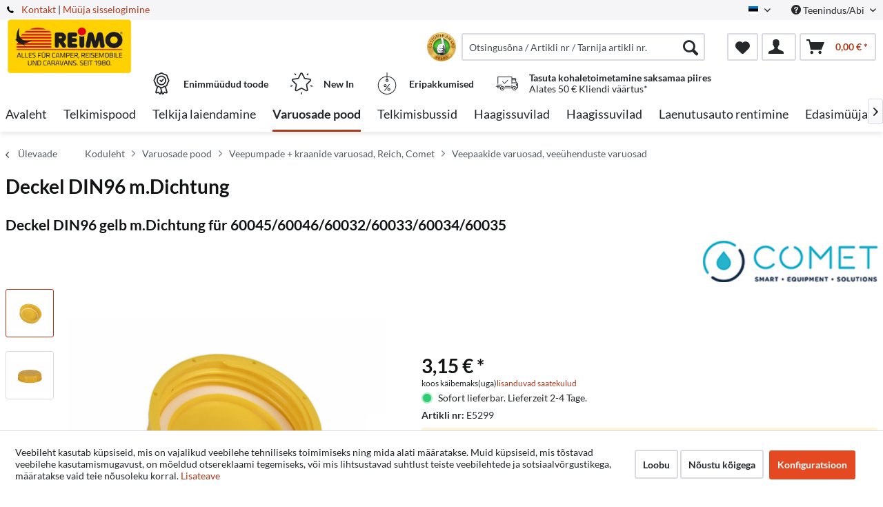

--- FILE ---
content_type: text/html; charset=UTF-8
request_url: https://www.reimo.com/et/varuosade-pood/veepumpade-kraanide-varuosad-reich-comet/veepaakide-varuosad-veeuehenduste-varuosad/416/deckel-din96-m.dichtung
body_size: 28449
content:
<!DOCTYPE html>



<html class="no-js" itemscope="itemscope" itemtype="http://schema.org/WebPage">



    <head>


    <meta charset="utf-8">




    
    
	<meta name="author" content="Reimo" />
        <meta name="robots" content="index,follow" />
        <meta name="revisit-after" content="15 päeva" />
        <meta name="keywords" content="" />
        
        <meta name="description" content="" />
    

    
    
    <meta property="og:type" content="product" />
    <meta property="og:site_name" content="Reimo Estonian" />
    <meta property="og:url" content="https://www.reimo.com/et/varuosade-pood/veepumpade-kraanide-varuosad-reich-comet/veepaakide-varuosad-veeuehenduste-varuosad/416/deckel-din96-m.dichtung" />
    <meta property="og:title" content="Deckel DIN96 m.Dichtung" />
    <meta property="og:description" content="" />
    <meta property="og:image" content="https://d2rqvrnppmk7he.cloudfront.net/article-imagepool/full/7b/fe/E5299.jpg?20231024114713" />

    <meta property="product:brand" content="Comet" />
    <meta property="product:price" content="3,15" />
    <meta property="product:product_link" content="https://www.reimo.com/et/varuosade-pood/veepumpade-kraanide-varuosad-reich-comet/veepaakide-varuosad-veeuehenduste-varuosad/416/deckel-din96-m.dichtung" />

    <meta name="twitter:card" content="product" />
    <meta name="twitter:site" content="Reimo Estonian" />
    <meta name="twitter:title" content="Deckel DIN96 m.Dichtung" />
    <meta name="twitter:description" content="" />
    <meta name="twitter:image" content="https://d2rqvrnppmk7he.cloudfront.net/article-imagepool/full/7b/fe/E5299.jpg?20231024114713" />


    
        <meta itemprop="copyrightHolder" content="Reimo Estonian" />
        <meta itemprop="copyrightYear" content="2014" />
        <meta itemprop="isFamilyFriendly" content="True" />
        <meta itemprop="image" content="/media/reimo-com/media/image/ab/99/b3/Reimo_Logo_2019-klein.jpg" />
    

    
        <meta name="viewport" content="width=device-width, initial-scale=1.0">
        <meta name="mobile-web-app-capable" content="yes">
        <meta name="apple-mobile-web-app-title" content="Reimo Estonian">
        <meta name="apple-mobile-web-app-capable" content="yes">
        <meta name="apple-mobile-web-app-status-bar-style" content="default">
    

    
                    <link rel="alternate" hreflang="de-DE" href="https://www.reimo.com/ersatzteile-shop/ersatzteile-fuer-wasserpumpen-wasserhaehne-reich-comet/ersatzteile-fuer-wassertank-ersatzteile-fuer-wasseranschluesse/416/deckel-m.dichtung-fuer-60045/60032" />
                    <link rel="alternate" hreflang="en-GB" href="https://www.reimo.com/en/spare-part-shop/spare-parts-for-water-pumps-taps-reich-comet/spare-parts-for-water-tank-water-system-connections/416/cover-with-seal-for-60045/60032" />
                    <link rel="alternate" hreflang="fi-FI" href="https://www.reimo.com/fi/varaosat/varaosat-vesipumppu-vesihana-reich-comet/varaosat-vesitankki-vesiliitaentae/416/deckel-m.dichtung-fuer-60045/60032" />
                    <link rel="alternate" hreflang="fr-FR" href="https://www.reimo.com/fr/pieces-detachees/pieces-detachees-pour-pompes-a-eau-robinets-reich-comet/pia-ces-de-rechange-pour-racservoir-d-eau-pia-ces-de-rechan/416/couvercle-avec-joint-pour-60045/60032" />
                    <link rel="alternate" hreflang="nl-NL" href="https://www.reimo.com/nl/camper-onderdelen/onderdelen-voor-waterpompen-waterkraan-reich-comet/onderdelen-voor-waterreservoir-onderdelen-voor-wateraanslui/416/deksel-met-afdichting-voor-60045/60032" />
                    <link rel="alternate" hreflang="gsw-CH" href="https://www.reimo.com/ch/ersatzteile-shop/ersatzteile-fuer-wasserpumpen-wasserhaehne-reich-comet/ersatzteile-fuer-wassertank-ersatzteile-fuer-wasseranschluesse/416/deckel-mit-dichtung-din-96" />
                    <link rel="alternate" hreflang="sv-SE" href="https://www.reimo.com/se/reservdelar/reservdelar-vattenpumpar-kranar-reich-comet/reservdelar-foer-vattentank-reservdelar-foer-vattenanslutningar/416/deckel-m.dichtung-fuer-60045/60032" />
                    <link rel="alternate" hreflang="nb-NO" href="https://www.reimo.com/no/reservedeler/reservedeler-for-vannpumper-kraner-reich-comet/reservedeler-for-vanntank-reservedeler-for-vanntilkoblinger/416/deckel-m.dichtung-fuer-60045/60032" />
                    <link rel="alternate" hreflang="da-DK" href="https://www.reimo.com/da/reservedele/reservedele-til-vandpumper-vandhaner-reich-comet/reservedele-til-vandtank-reservedele-til-vandtilslutninger/416/cover-med-taetning-til-60045/60032" />
                    <link rel="alternate" hreflang="pl-PL" href="https://www.reimo.com/pl/czesci-zamienne/czesci-do-pomp-wody-kranow-reich-comet/czesci-zamienne-do-zbiornikow-na-wode-do-przylaczy-wody/416/deckel-m.dichtung-fuer-60045/60032" />
                    <link rel="alternate" hreflang="es-ES" href="https://www.reimo.com/es/repuestos/repuestos-para-bombas-de-agua-y-grifos-reich-y-comet/repuestos-para-depositos-de-agua-y-tomas-de-agua/416/deckel-m.dichtung-fuer-60045/60032" />
                    <link rel="alternate" hreflang="it-IT" href="https://www.reimo.com/it/ricambi-camper-ricambi-roulotte/ricambi-per-pompe-dell-acqua-e-rubinetti-reich-comet/pezzi-di-ricambio-per-il-serbatoio-dell-acqua-pezzi-di-ricambio-per-gli-allacciamenti-dell-acqua/416/coperchio-con-guarnizione-per-60045/60032" />
                    <link rel="alternate" hreflang="tr-TR" href="https://www.reimo.com/tr/yedek-parca-magazasi/reich-ve-comet-su-pompasi-ve-musluk-icin-yedek-parcalar/su-tanki-ve-su-tesisati-baglantisi-icin-yedek-parcalar/416/deckel-m.dichtung-fuer-60045/60032" />
                    <link rel="alternate" hreflang="en-US" href="https://www.reimo.com/us/spare-parts/spare-parts-for-water-pumps-taps-reich-comet/spare-parts-for-water-tank-water-system-connections/416/cover-with-seal-for-60045/60032" />
                    <link rel="alternate" hreflang="et-EE" href="https://www.reimo.com/et/varuosade-pood/veepumpade-kraanide-varuosad-reich-comet/veepaakide-varuosad-veeuehenduste-varuosad/416/deckel-din96-m.dichtung" />
                    <link rel="alternate" hreflang="hu-HU" href="https://www.reimo.com/hu/alkatresz-shop/vizpumpa-vizcsap-alkatreszek-reich-comet/alaktreszek-viztartalyokhoz-alka/416/deckel-din96-m.dichtung" />
                    <link rel="alternate" hreflang="cs-CZ" href="https://www.reimo.com/cs/prodejna-nahradnich-dilu/nahradni-dily-pro-vodni-cerpadla-kohoutky-reich-comet/nahradni-dily-pro-vodni-nadrze-nahradni-dily-pro-vodni-pripojky/416/deckel-din96-m.dichtung" />
            


    
            
    




    <link rel="apple-touch-icon-precomposed" href="/themes/Frontend/ReimoFranchise/frontend/_public/src/img/apple-touch-icon-precomposed.png">
    <link rel="shortcut icon" href="/media/reimo-com/media/unknown/d9/0c/f4/favicon.ico">




    <meta name="msapplication-navbutton-color" content="#b0381a" />
    <meta name="application-name" content="Reimo Estonian" />
    <meta name="msapplication-starturl" content="https://www.reimo.com/et/" />
    <meta name="msapplication-window" content="width=1024;height=768" />
    <meta name="msapplication-TileImage" content="/themes/Frontend/ReimoFranchise/frontend/_public/src/img/win-tile-image.png"> 
    <meta name="msapplication-TileColor" content="#b0381a"> 




    <meta name="theme-color" content="#b0381a" />




    <link rel="canonical" href="https://www.reimo.com/et/varuosade-pood/veepumpade-kraanide-varuosad-reich-comet/veepaakide-varuosad-veeuehenduste-varuosad/416/deckel-din96-m.dichtung" />






<title itemprop="name">Deckel DIN96 m.Dichtung | Veepaakide varuosad, veeühenduste varuosad | Veepumpade + kraanide varuosad, Reich, Comet | Varuosade pood | Reimo Estonian</title>



        <!-- etracker tracklet 5.0 -->
    <script type="text/javascript">
        
                var et_areas = "detail";
        
        
        
        window.etrackerReady = false;
        var _etrackerOnReady = [];
        _etrackerOnReady.push(function () {
            window.etrackerReady = true;
        });
    </script>

    <script id="_etLoader" data-respect-dnt="false" data-block-cookies="true" type="text/javascript" charset="UTF-8" data-secure-code="4aKNkm" src="//code.etracker.com/code/e.js" data-plugin-version="Shopware_1.6.4"  async></script>
    <!-- etracker tracklet 5.0 end -->
    
    
    
            
            <link href="/web/reimo-com/cache/1764742606_5b4a5a13995ccd5c0eb52364dbfc4abc.css" media="all" rel="stylesheet" type="text/css" />
        
    
            <style type="text/css">
div.privacy-msg p {
    width:200px;
    border: 1px solid black;
    padding: 5px;
    text-align:center;
    position: relative;
    top: 50%;
    left: 50%;
    transform: translate(-50%, -50%);

    -webkit-box-shadow: 0 10px 6px -6px #777;
       -moz-box-shadow: 0 10px 6px -6px #777;
            box-shadow: 0 10px 6px -6px #777;
}
</style>
    







    



    

          <script>
  (function(d, id) {
    if (!window.flowbox) { var f = function () { f.q.push(arguments); }; f.q = []; window.flowbox = f; }
    if (d.getElementById(id)) {return;}
    var s = d.createElement('script'), fjs = d.scripts[d.scripts.length - 1]; s.id = id; s.async = true;
    s.src = 'https://connect.getflowbox.com/flowbox.js';
    fjs.parentNode.insertBefore(s, fjs);
  })(document, 'flowbox-js-embed');
</script>
<script type="module" src="https://cdn.sitecockpit.com/cdn/app.js" data-easy-vision-key="d813ca2f-e61c-4416-98ec-e9418db18750"></script>


    
</head>


<body class="is--ctl-detail is--act-index is--no-sidebar" >


    
        <div data-paypalUnifiedMetaDataContainer="true"
             data-paypalUnifiedRestoreOrderNumberUrl="https://www.reimo.com/et/widgets/PaypalUnifiedOrderNumber/restoreOrderNumber"
                
             class="is--hidden">
        </div>
    

    



    
    <div class="page-wrap">

        
        
            <noscript class="noscript-main">
                


                    
    
    



                    



        



        



    <div class="alert is--warning">

        
        
                    

        
        
            <div class="alert--icon">
                <i class="icon--element icon--warning"></i>
            </div>
        

        
        
            <div class="alert--content">
                                    Selleks, et saaksite Reimo&#x20;Estonian kasutada täies mahus, soovitame teil aktiveerida oma brauseris Javascript.
                            </div>
        
    </div>


            </noscript>
        

        
	

		
		<span class="etracker--details"
			data-article-url="https://www.reimo.com/et/SwagETracker/getArticleInfo"
			data-etracker="{&quot;pageName&quot;:&quot;&quot;,&quot;areas&quot;:&quot;detail&quot;,&quot;accountKey&quot;:&quot;4aKNkm&quot;,&quot;customAttributes&quot;:&quot;data-respect-dnt=\&quot;false\&quot;&quot;,&quot;customTrackingDomain&quot;:null,&quot;trackingDomain&quot;:&quot;\/\/code.etracker.com&quot;,&quot;events&quot;:[{&quot;name&quot;:&quot;viewProduct&quot;,&quot;information&quot;:{&quot;id&quot;:&quot;416&quot;,&quot;name&quot;:&quot;Deckel DIN96 m.Dichtung&quot;,&quot;category&quot;:[&quot;Main&quot;,&quot;Varuosade pood&quot;,&quot;Veepumpade + kraanide varuosad, Reich, Comet&quot;,&quot;Veepaakide varuosad, vee\u00fchenduste varuosad&quot;],&quot;price&quot;:&quot;2.65&quot;,&quot;pricesArray&quot;:[{&quot;from&quot;:1,&quot;percent&quot;:0}],&quot;currency&quot;:&quot;EUR&quot;,&quot;variants&quot;:{}},&quot;type&quot;:&quot;send&quot;,&quot;attachId&quot;:null},{&quot;name&quot;:&quot;insertToBasket&quot;,&quot;information&quot;:{&quot;id&quot;:&quot;416&quot;,&quot;name&quot;:&quot;Deckel DIN96 m.Dichtung&quot;,&quot;category&quot;:[&quot;Main&quot;,&quot;Varuosade pood&quot;,&quot;Veepumpade + kraanide varuosad, Reich, Comet&quot;,&quot;Veepaakide varuosad, vee\u00fchenduste varuosad&quot;],&quot;price&quot;:&quot;2.65&quot;,&quot;pricesArray&quot;:[{&quot;from&quot;:1,&quot;percent&quot;:0}],&quot;currency&quot;:&quot;EUR&quot;,&quot;variants&quot;:{}},&quot;type&quot;:&quot;attach&quot;,&quot;attachId&quot;:&quot;basketButton&quot;},{&quot;name&quot;:&quot;insertToWatchlist&quot;,&quot;information&quot;:{&quot;id&quot;:&quot;416&quot;,&quot;name&quot;:&quot;Deckel DIN96 m.Dichtung&quot;,&quot;category&quot;:[&quot;Main&quot;,&quot;Varuosade pood&quot;,&quot;Veepumpade + kraanide varuosad, Reich, Comet&quot;,&quot;Veepaakide varuosad, vee\u00fchenduste varuosad&quot;],&quot;price&quot;:&quot;2.65&quot;,&quot;pricesArray&quot;:[{&quot;from&quot;:1,&quot;percent&quot;:0}],&quot;currency&quot;:&quot;EUR&quot;,&quot;variants&quot;:{}},&quot;type&quot;:&quot;attach&quot;,&quot;attachId&quot;:&quot;watchlistButton&quot;}],&quot;signalize&quot;:&quot;&quot;,&quot;useArticleNumber&quot;:false,&quot;debugJs&quot;:false,&quot;searchCount&quot;:&quot;0&quot;,&quot;searchterm&quot;:&quot;&quot;,&quot;pluginVersion&quot;:&quot;Shopware_1.6.4&quot;}"></span>
	
	

        
        
            <header class="header-main">
                
                
                    
    <div class="top-bar">

        
        
            <div class="container block-group">

                
                
        <span class="telephone"> <svg version="1" xmlns="http://www.w3.org/2000/svg" viewBox="0 0 578 578" class="telephone--icon"><path d="M578 456c1 10-2 18-9 25l-81 80a59 59 0 0 1-43 17 312 312 0 0 1-101-24 534 534 0 0 1-188-132A671 671 0 0 1 40 270 384 384 0 0 1 3 165a152 152 0 0 1-2-43 59 59 0 0 1 16-32L98 9c6-6 12-9 20-9 5 0 10 2 14 5l10 11 66 124c3 7 4 14 3 22-2 8-5 14-11 19l-30 30-2 4-1 5c2 8 5 18 11 29a387 387 0 0 0 66 84 405 405 0 0 0 85 67l22 9 8 2 4-1 4-2 35-36c7-6 15-10 25-10 7 0 13 2 17 4l119 70c8 5 13 12 15 20z" fill="#010002"/></svg> <a href="/kontaktformular">Kontakt</a></span>    
                    <nav class="top-bar--navigation block" role="menubar">

                        
            <div class="top-bar--language navigation--entry">
            
                                    <form method="post" class="language--form">
                        
                            <div class="field--select">
                                                                    <div class="language--flag et_EE">Estonian</div>
                                                                
                                    <div class="select-field">
                                        <select name="__shop" class="language--select" data-auto-submit="true">
                                                                                            <option value="1" >
                                                    German
                                                </option>
                                                                                            <option value="2" >
                                                    English
                                                </option>
                                                                                            <option value="3" >
                                                    Finnish
                                                </option>
                                                                                            <option value="4" >
                                                    French
                                                </option>
                                                                                            <option value="5" >
                                                    Dutch
                                                </option>
                                                                                            <option value="6" >
                                                    Schweiz/Deutsch
                                                </option>
                                                                                            <option value="7" >
                                                    Swedish
                                                </option>
                                                                                            <option value="8" >
                                                    Norwegian
                                                </option>
                                                                                            <option value="9" >
                                                    Dansk
                                                </option>
                                                                                            <option value="10" >
                                                    Polish
                                                </option>
                                                                                            <option value="11" >
                                                    Spanisch
                                                </option>
                                                                                            <option value="12" >
                                                    Italian
                                                </option>
                                                                                            <option value="13" >
                                                    Turkish
                                                </option>
                                                                                            <option value="14" >
                                                    North America
                                                </option>
                                                                                            <option value="15" selected="selected">
                                                    Estonian
                                                </option>
                                                                                            <option value="16" >
                                                    Hungarian
                                                </option>
                                                                                            <option value="17" >
                                                    Czech 
                                                </option>
                                                                                    </select>
                                    </div>
                                
                                <input type="hidden" name="__redirect" value="1">
                                
                            </div>
                        
                    </form>
                            
        </div>
    



    


                        
                        
                                                    

                        
                        
                            <div class="navigation--entry entry--service has--drop-down" role="menuitem" aria-haspopup="true" data-drop-down-menu="true">
                                <i class="icon--service"></i> Teenindus/Abi

                                
                                
                                                <ul class="service--list is--rounded" role="menu">
                            <li class="service--entry" role="menuitem">
                    <a class="service--link" href="https://www.reimo.com/et/download-area" title="Download area" >
                        Download area
                    </a>
                </li>
                            <li class="service--entry" role="menuitem">
                    <a class="service--link" href="/haendlersuche/" title="Händlersuche" target="_parent">
                        Händlersuche
                    </a>
                </li>
                            <li class="service--entry" role="menuitem">
                    <a class="service--link" href="https://www.reimo.com/et/reimo-haendler-werden" title="Händler werden" target="_parent">
                        Händler werden
                    </a>
                </li>
                            <li class="service--entry" role="menuitem">
                    <a class="service--link" href="/et/kataloogide-allalaadimine" title="Kataloogide allalaadimine" >
                        Kataloogide allalaadimine
                    </a>
                </li>
                            <li class="service--entry" role="menuitem">
                    <a class="service--link" href="https://www.reimo.com/et/forms/index/sFid/5" title="Kontakt" target="_self">
                        Kontakt
                    </a>
                </li>
                            <li class="service--entry" role="menuitem">
                    <a class="service--link" href="https://reimo.talention.com/" title="Jobs" target="_self" rel="nofollow noopener">
                        Jobs
                    </a>
                </li>
                            <li class="service--entry" role="menuitem">
                    <a class="service--link" href="/standorte" title="Standorte" >
                        Standorte
                    </a>
                </li>
                    </ul>
    
                                
                            </div>
                        
                    </nav>
                
    
             | <a target="_blank" class="dealer-login" href="https://profiweb.reimo.com/cgi-bin/r40msvc_menue.pl?var_hauptpfad=../r40/vc_reimo/&var_html_folgemaske=reimo_index.html&var_fa1_select=var_fa1_select||16|&var_sprache_select=var_sprache_select||DE|&var_sprache=var_sprache||DE|" rel="nofollow noopener">Müüja sisselogimine</a>
            </div>
        
    </div>

                

                
                    <div class="container header--navigation">

                        
                        
                            <div class="logo-main block-group" role="banner">

    
    
            <style type="text/css">
            @media only screen and (min-width: 78.75em) {
                picture .imgLogo{
                    width: 181px !important;
                    height: 81px !important;
                    max-height: 81px !important;
                }
            }
        </style>
        <div class="logo--shop block">
            
            <a class="logo--link" href="https://www.reimo.com/et/"
               title="Reimo Estonian - avalehele">
                <picture>
                    <source srcset="/media/reimo-com/media/image/ab/99/b3/Reimo_Logo_2019-klein.jpg" media="(min-width: 78.75em)">
                    <source srcset="/media/reimo-com/media/image/ab/99/b3/Reimo_Logo_2019-klein.jpg" media="(min-width: 64em)">
                    <source srcset="/media/reimo-com/media/image/ab/99/b3/Reimo_Logo_2019-klein.jpg" media="(min-width: 48em)">
                    <img class="imgLogo" srcset="/media/reimo-com/media/image/ab/99/b3/Reimo_Logo_2019-klein.jpg" 
                         alt="Reimo Estonian - avalehele"/>
                </picture>
            </a>
        </div>
    

    
    
            

    
    
</div>
                        

                        
                        
                            <nav class="shop--navigation block-group">
    <ul class="navigation--list block-group" role="menubar">
        
        
            
            <li class="navigation--entry entry--menu-left" role="menuitem">
                <a class="entry--link entry--trigger btn is--icon-left" href="#offcanvas--left" data-offcanvas="true"
                   data-offCanvasSelector=".sidebar-main">
                    <i class="icon--menu"></i> Menüü
                </a>
            </li>
        
        

        
        
            <div id="widget-container" class="ekomi-widget-container ekomi-widget-sf5460163eb3741c889a"></div>
            <style>
                .ekomi-rating-seal {
                    margin-right: 0.5rem !important;
                    width: 42px !important;
                    height: 42px !important;
                    cursor: pointer;
                    float: left;
                }

                @media (max-width: 767px) {
                    .ekomi-rating-seal {
                        margin-right: 0.2rem !important;
                        margin-left: 7rem;
                    }
                    .main-search--form .main-search--field {
                        width: 80% !important;
                    }
                }
            </style>
            <a href="https://www.ekomi.de/bewertungen-reimo-reisemobil-center-gmbh.html" target="_blank" rel="nofollow noopener"><img
                        alt="reimo.com/de/ Reviews with ekomi.de"
                        src="https://smart-widget-assets.ekomiapps.de/resources/ekomi_logo.png" style="display: none;"/></a>
            <script type="text/javascript">
                function registerWidget(w, token) {
                    w['_ekomiWidgetsServerUrl'] = 'https://widgets.ekomi.com';
                    w['_customerId'] = 54601;
                    if (w['_language'] == undefined) {
                        w['_language'] = new Array();
                    }
                    w['_language'][token] = 'auto';

                    if (typeof (w['_ekomiWidgetTokens']) !== 'undefined') {
                        w['_ekomiWidgetTokens'][w['_ekomiWidgetTokens'].length] = token;
                    } else {
                        w['_ekomiWidgetTokens'] = new Array(token);
                    }
                    if (typeof (ekomiWidgetJs) == 'undefined') {
                        ekomiWidgetJs = true;
                        var scr = document.createElement('script');
                        scr.src = 'https://sw-assets.ekomiapps.de/static_resources/widget.js';
                        var head = document.getElementsByTagName('head')[0];
                        head.appendChild(scr);

                    } else {
                        if (typeof ekomiWidgetMain != 'undefined') {
                            ekomiWidgetMain('ajax', token);
                        }
                    }
                    return true;
                }

                (function (w) {
                    var token = 'sf5460163eb3741c889a';
                    var k = document.getElementsByClassName("ekomi-widget-" + token);
                    for (var x = 0; x < k.length; x++) {
                        registerWidget(w, token);
                    }
                })(window);
            </script>
            
            <li class="navigation--entry entry--search" role="menuitem" data-search="true"
                aria-haspopup="true">
                <a class="btn entry--link entry--trigger" href="#show-hide--search"
                   title="Otsingu kuvamine / lõpetamine">
                    <i class="icon--search"></i>

                    
                        <span class="search--display">Otsimine</span>
                    
                </a>

                
                
                    
    <form action="/et/solrSearch"
          method="get" class="main-search--form">
        

        
        

        

        
        
            <input type="search" name="sSearch" aria-label="Otsingusõna / Artikli nr / Tarnija artikli nr."
                   class="main-search--field" autocomplete="off" autocapitalize="off"
                   placeholder="Otsingusõna / Artikli nr / Tarnija artikli nr." maxlength="30"  />
        

        
        
            <button type="submit" class="main-search--button" aria-label="Otsimine">

                
                
                    <i class="icon--search"></i>
                

                
                
                    <span class="main-search--text">Otsimine</span>
                
            </button>
        
        
        
            <div class="form--ajax-loader">&nbsp;</div>
        

    </form>

    
    
        <div class="main-search--results"></div>
    

                
            </li>
        
        

        
        
            
            
            
                
    <li class="navigation--entry entry--notepad" role="menuitem">
        
        <a href="https://www.reimo.com/et/note" title="Märkmesedel" aria-label="Märkmesedel" class="btn">
            <i class="icon--heart"></i>
                    </a>
    </li>




    <li class="navigation--entry entry--account with-slt"
        role="menuitem"
        data-offcanvas="true"
        data-offCanvasSelector=".account--dropdown-navigation">
        
    <a href="https://www.reimo.com/et/account"
       title="Minu konto"
       class="btn is--icon-left entry--link account--link">
        <i class="icon--account"></i>
      </a>


                    
                <div class="account--dropdown-navigation">

                    
                        <div class="navigation--smartphone">
                            <div class="entry--close-off-canvas">
                                <a href="#close-account-menu"
                                   class="account--close-off-canvas"
                                   title="Menüü sulgemine"
                                   aria-label="Menüü sulgemine">
                                    Menüü sulgemine <i class="icon--arrow-right"></i>
                                </a>
                            </div>
                        </div>
                    

                    
                            <div class="account--menu is--rounded is--personalized">
        
                            
                
                                            <span class="navigation--headline">
                            Minu konto
                        </span>
                                    

                
                <div class="account--menu-container">

                    
                        
                        <ul class="sidebar--navigation navigation--list is--level0 show--active-items">
                            
                                
                                
                                    
                                                                                    <li class="navigation--entry">
                                                <span class="navigation--signin">
                                                    <a href="https://www.reimo.com/et/account#hide-registration"
                                                       class="blocked--link btn is--primary navigation--signin-btn"
                                                       data-collapseTarget="#registration"
                                                       data-action="close">
                                                        Sisselogimine
                                                    </a>
                                                    <span class="navigation--register">
                                                        või
                                                        <a href="https://www.reimo.com/et/account#show-registration"
                                                           class="blocked--link"
                                                           data-collapseTarget="#registration"
                                                           data-action="open">
                                                            registreerimine
                                                        </a>
                                                    </span>
                                                </span>
                                            </li>
                                                                            

                                    
                                        <li class="navigation--entry">
                                            <a href="https://www.reimo.com/et/account" title="Ülevaade" class="navigation--link">
                                                Ülevaade
                                            </a>
                                        </li>
                                    
                                

                                
                                
                                    <li class="navigation--entry">
                                        <a href="https://www.reimo.com/et/account/profile" title="Isiklikud andmed" class="navigation--link" rel="nofollow">
                                            Isiklikud andmed
                                        </a>
                                    </li>
                                

                                
                                
                                                                            
                                            <li class="navigation--entry">
                                                <a href="https://www.reimo.com/et/address/index/sidebar/" title="Aadressid" class="navigation--link" rel="nofollow">
                                                    Aadressid
                                                </a>
                                            </li>
                                        
                                                                    

                                
                                
                                    <li class="navigation--entry">
                                        <a href="https://www.reimo.com/et/account/payment" title="Makseviisid" class="navigation--link" rel="nofollow">
                                            Makseviisid
                                        </a>
                                    </li>
                                

                                
                                
                                    <li class="navigation--entry">
                                        <a href="https://www.reimo.com/et/account/orders" title="Tellimused" class="navigation--link" rel="nofollow">
                                            Tellimused
                                        </a>
                                    </li>
                                

                                
                                
                                                                    

                                
                                
                                    <li class="navigation--entry">
                                        <a href="https://www.reimo.com/et/note" title="Märkmik" class="navigation--link" rel="nofollow">
                                            Märkmik
                                        </a>
                                    </li>
                                

                                
                                
                                                                    

                                
                                
                                                                    
                            
                        </ul>
                    
                </div>
                    
    </div>
                    
                </div>
            
            </li>




    <li class="navigation--entry entry--cart" role="menuitem">
        
        <a class="btn is--icon-left cart--link" href="https://www.reimo.com/et/checkout/cart" title="Ostukorv" aria-label="Ostukorv">
            <span class="cart--display">
                                    Ostukorv
                            </span>

            <span class="badge is--primary is--minimal cart--quantity is--hidden">0</span>

            <i class="icon--basket"></i>

            <span class="cart--amount">
                0,00&nbsp;&euro; *
            </span>
        </a>
        <div class="ajax-loader">&nbsp;</div>
    </li>




            
        
        
    </ul>
</nav>
                        

                        
                            <div class="container--ajax-cart"
                                 data-collapse-cart="true" data-displayMode="offcanvas"></div>
                        
                    </div>
                
                
                                                                                                                                                                
                                            <div class="container offer-section">
                                                            <a href="https://www.reimo.com/et/topseller/"
                                   class="navigation--entry entry--information important">
                                    <svg width="32" height="32" viewBox="0 0 222 308" fill="none"
                                         xmlns="http://www.w3.org/2000/svg">
                                        <path d="M201.66 163.2c.9-4.22 2.11-8.37 3.63-12.41a81.01 81.01 0 0 1 5.97-10.79 54.1 54.1 0 0 0 10.67-28.27 54.06 54.06 0 0 0-10.66-28.27 81.03 81.03 0 0 1-5.98-10.78 86.64 86.64 0 0 1-3.62-12.41 54.06 54.06 0 0 0-12.22-26.97 54.03 54.03 0 0 0-26.97-12.23c-4.22-.9-8.37-2.1-12.41-3.62a81.09 81.09 0 0 1-10.79-5.97A54.06 54.06 0 0 0 111 .8a54.08 54.08 0 0 0-28.27 10.66 80.9 80.9 0 0 1-10.79 5.98 87.26 87.26 0 0 1-12.4 3.63 54.07 54.07 0 0 0-26.98 12.22 54.05 54.05 0 0 0-12.22 26.96 87.27 87.27 0 0 1-3.63 12.42 81.04 81.04 0 0 1-5.97 10.78A54.07 54.07 0 0 0 .07 111.73 54.05 54.05 0 0 0 10.73 140a81.02 81.02 0 0 1 5.98 10.79 86.8 86.8 0 0 1 3.62 12.4 54.08 54.08 0 0 0 12.22 26.98c4.01 3.85 8.82 6.76 14.08 8.53l-20.38 73.46c-1.9 6.5.13 13.51 5.21 17.99a16.6 16.6 0 0 0 17.56 2.78l17.7-7.79 11.53 15.9a16.6 16.6 0 0 0 16.48 6.69c6.65-1.23 12-6.18 13.73-12.73l2.57-9.14 2.56 9.14a17.47 17.47 0 0 0 16.74 13c5.35 0 10.36-2.59 13.48-6.94l11.15-15.8 18.07 7.69a16.59 16.59 0 0 0 17.56-2.79 17.46 17.46 0 0 0 5.22-17.98l-20.4-73.52a37.82 37.82 0 0 0 14.08-8.53c6.48-7.67 10.69-17 12.17-26.92zM92.06 291.05l-11.52-15.9a16.65 16.65 0 0 0-20.13-5.57l-17.72 7.17 20.38-73.45 1.96.5c.47.12.95.25 1.4.39 1.88.5 3.71 1.12 5.51 1.84a80.75 80.75 0 0 1 10.8 5.97c2.92 1.83 6 3.73 9.26 5.42l10.15 36.56-10.1 37.07zm87.6-13.76l-18.07-7.68a16.62 16.62 0 0 0-20.12 5.58l-11.5 15.3-18.79-67.81c.76 0 1.5-.1 2.25-.16.57-.04 1.14-.04 1.71-.1.78-.1 1.55-.28 2.32-.43.52-.1 1.05-.17 1.56-.3.75-.17 1.47-.41 2.2-.63.5-.16 1.03-.28 1.52-.46.7-.25 1.39-.53 2.08-.8.49-.21 1-.38 1.49-.6.68-.3 1.34-.63 2-.95.47-.23.97-.44 1.43-.69.46-.24 1.1-.59 1.64-.85.54-.26 1.12-.6 1.7-.9l.45-.27a206.4 206.4 0 0 0 5.78-3.5 80.29 80.29 0 0 1 10.8-5.97c1.78-.71 3.62-1.33 5.48-1.84l1.54-.42 1.84-.47 20.38 73.46.31.5zm-2.29-99.14a35.56 35.56 0 0 1-16.53 7.1l-2.34.57a99.8 99.8 0 0 0-14.98 4.48 92.95 92.95 0 0 0-13.24 7.25A40.55 40.55 0 0 1 111 205.6c-1.4-.03-2.8-.23-4.16-.6a28.37 28.37 0 0 1-4.27-1.5 90.44 90.44 0 0 1-10.86-6.04 106.1 106.1 0 0 0-11.62-6.4c-.54-.25-1.05-.57-1.62-.8-1.31-.55-2.68-.93-4.03-1.38a140.82 140.82 0 0 0-10.98-3.11l-3.57-.86a33.01 33.01 0 0 1-15.27-6.82 40.98 40.98 0 0 1-7.68-18.91 99.05 99.05 0 0 0-4.46-14.94A93 93 0 0 0 25.24 131a40.54 40.54 0 0 1-8.1-19.27 40.52 40.52 0 0 1 8.09-19.28 93.35 93.35 0 0 0 7.25-13.24 99.04 99.04 0 0 0 4.45-14.94 41.01 41.01 0 0 1 7.68-18.91 41.01 41.01 0 0 1 18.91-7.68 99.04 99.04 0 0 0 14.94-4.45 92.96 92.96 0 0 0 13.24-7.25 40.5 40.5 0 0 1 19.3-8.11 40.52 40.52 0 0 1 19.28 8.1c4.21 2.76 8.64 5.19 13.24 7.24a99.02 99.02 0 0 0 14.94 4.45 40.96 40.96 0 0 1 18.91 7.68 40.92 40.92 0 0 1 7.68 18.91 99.07 99.07 0 0 0 4.46 14.95 92.65 92.65 0 0 0 7.24 13.23 40.52 40.52 0 0 1 8.12 19.3 40.55 40.55 0 0 1-8.1 19.29 93.05 93.05 0 0 0-7.25 13.23 99.03 99.03 0 0 0-4.45 14.94 40.95 40.95 0 0 1-7.7 18.91v.04z" />
                                        <path d="M111 43.46a68.27 68.27 0 1 0 68.27 68.27A68.35 68.35 0 0 0 111 43.46zm0 119.47a51.2 51.2 0 1 1 0-102.4 51.2 51.2 0 0 1 0 102.4z" />
                                        <path d="M129.77 89.55l-19.7 26.26-10.1-10.11a8.53 8.53 0 0 0-12.07 12.07l17.07 17.06a8.52 8.52 0 0 0 6.03 2.5h.6a8.54 8.54 0 0 0 6.23-3.4l25.6-34.14a8.53 8.53 0 1 0-13.66-10.24z" />
                                    </svg>
                                    <div class="shop-information--label">
                                        <strong class="shop-information--label--bigger">Enimmüüdud toode</strong>
                                    </div>
                                </a>
                                                                                        <a href="https://www.reimo.com/et/uuendused/"
                                   class="navigation--entry entry--information important">
                                    <svg width="32" height="32" viewBox="0 0 512 512" fill="none"
                                         xmlns="http://www.w3.org/2000/svg">
                                        <g>
                                            <path d="M472.2 201.71a33.56 33.56 0 0 0 8.55-34.61 33.55 33.55 0 0 0-27.25-22.98l-112.03-16.28a6.75 6.75 0 0 1-5.09-3.7l-50.1-101.5A33.55 33.55 0 0 0 256 3.8a33.55 33.55 0 0 0-30.28 18.82l-50.1 101.52a6.76 6.76 0 0 1-5.08 3.7L58.5 144.11a33.56 33.56 0 0 0-27.26 22.98 33.55 33.55 0 0 0 8.55 34.61l81.06 79.02a6.76 6.76 0 0 1 1.94 5.98l-19.13 111.58a33.56 33.56 0 0 0 13.43 33.02 33.56 33.56 0 0 0 35.56 2.57l100.2-52.68a6.75 6.75 0 0 1 6.29 0l100.2 52.68a33.62 33.62 0 0 0 35.56-2.57 33.56 33.56 0 0 0 13.43-33.03L389.2 286.71a6.76 6.76 0 0 1 1.94-5.98l81.07-79.02zm-109.62 89.57l19.14 111.57a6.58 6.58 0 0 1-2.69 6.6 6.58 6.58 0 0 1-7.11.52l-100.2-52.68a33.76 33.76 0 0 0-31.43 0l-100.2 52.68a6.58 6.58 0 0 1-7.11-.51 6.58 6.58 0 0 1-2.69-6.6l19.14-111.58a33.75 33.75 0 0 0-9.71-29.89l-81.07-79.02a6.58 6.58 0 0 1-1.7-6.92 6.58 6.58 0 0 1 5.45-4.6l112.02-16.28c11-1.6 20.5-8.5 25.43-18.47l50.1-101.51a6.58 6.58 0 0 1 6.06-3.77c1.26 0 4.37.37 6.05 3.77l50.1 101.51a33.75 33.75 0 0 0 25.42 18.47l112.03 16.28a6.58 6.58 0 0 1 5.45 4.6c.4 1.2 1 4.28-1.7 6.92l-81.07 79.02a33.75 33.75 0 0 0-9.71 29.89zM413.78 22.63a13.5 13.5 0 0 0-18.86 2.98l-14.34 19.73a13.5 13.5 0 0 0 21.85 15.88l14.34-19.73a13.5 13.5 0 0 0-2.99-18.87zM131.36 45.27l-14.34-19.74a13.51 13.51 0 0 0-21.85 15.88l14.34 19.73a13.48 13.48 0 0 0 18.86 2.99 13.5 13.5 0 0 0 2.99-18.86zM49.55 306.83a13.5 13.5 0 0 0-17.02-8.67l-23.2 7.54a13.5 13.5 0 1 0 8.35 25.69l23.2-7.54a13.5 13.5 0 0 0 8.67-17.02zM256 456.79a13.5 13.5 0 0 0-13.5 13.5v24.4a13.5 13.5 0 0 0 27.01 0v-24.4a13.5 13.5 0 0 0-13.5-13.5zM502.66 305.71l-23.2-7.53a13.5 13.5 0 0 0-8.34 25.69l23.2 7.54a13.51 13.51 0 1 0 8.34-25.7z" />
                                        </g>
                                    </svg>
                                    <div class="shop-information--label">
                                        <strong class="shop-information--label--bigger"> New In</strong>
                                    </div>
                                </a>
                                                                                        <a href="https://www.reimo.com/et/preisknaller/"
                                   class="navigation--entry entry--information important">
                                    <svg width="32" height="32" fill="none" viewBox="-41 0 480 480"
                                         xmlns="http://www.w3.org/2000/svg">
                                        <path d="M199.1 480c108.55-.49 196.9-87.47 199.06-196 2.18-108.52-82.62-198.97-191.06-203.8V8a8 8 0 0 0-16 0v72.2C82.66 85.03-2.13 175.48.04 284 2.2 392.53 90.55 479.51 199.1 480zm0-304a8 8 0 0 0 8-8v-5.78a16 16 0 1 1-16 0V168a8 8 0 0 0 8 8zm-8-79.8v48.94a32 32 0 1 0 16 0V96.2c99.97 4.35 178.13 87.79 175.96 187.83-2.18 100.04-83.9 180-183.96 180s-181.78-79.96-183.95-180C12.97 183.99 91.14 100.55 191.1 96.2zm0 0" />
                                        <path d="M146.3 398.4a8 8 0 0 0 11.2-1.6l96-128a8 8 0 0 0-12.8-9.6l-96 128a8 8 0 0 0 1.6 11.2zm0 0M159.1 320a32 32 0 1 0 0-64 32 32 0 0 0 0 64zm0-48a16 16 0 1 1 0 32 16 16 0 0 1 0-32zm0 0M207.1 368a32 32 0 1 0 64 0 32 32 0 0 0-64 0zm48 0a16 16 0 1 1-32 0 16 16 0 0 1 32 0zm0 0" />
                                    </svg>
                                    <div class="shop-information--label">
                                        <strong class="shop-information--label--bigger">Eripakkumised</strong>
                                    </div>
                                </a>
                                                                                        <a class="navigation--entry entry--information"
                                   href="/versand-und-zahlung">
                                    <svg xmlns="http://www.w3.org/2000/svg" viewBox="0 0 512 512"
                                         style="width: 32px; height: 32px;">
                                        <path d="M476.158 231.363l-13.259-53.035c3.625-.77 6.345-3.986 6.345-7.839v-8.551c0-18.566-15.105-33.67-33.67-33.67h-60.392V110.63c0-9.136-7.432-16.568-16.568-16.568H50.772c-9.136 0-16.568 7.432-16.568 16.568V256a8.017 8.017 0 0 0 16.034 0V110.63c0-.295.239-.534.534-.534h307.841c.295 0 .534.239.534.534v145.372a8.017 8.017 0 0 0 16.034 0v-9.088h94.569l.021.002.022-.001c11.637.008 21.518 7.646 24.912 18.171h-24.928a8.017 8.017 0 0 0-8.017 8.017v17.102c0 13.851 11.268 25.119 25.119 25.119h9.086v35.273h-20.962c-6.886-19.883-25.787-34.205-47.982-34.205s-41.097 14.322-47.982 34.205h-3.86v-60.393a8.017 8.017 0 0 0-16.034 0v60.391H192.817c-6.886-19.883-25.787-34.205-47.982-34.205s-41.097 14.322-47.982 34.205H50.772a.534.534 0 0 1-.534-.534v-17.637h34.739a8.017 8.017 0 0 0 0-16.034H8.017a8.017 8.017 0 0 0 0 16.034h26.188v17.637c0 9.136 7.432 16.568 16.568 16.568h43.304c-.002.178-.014.355-.014.534 0 27.996 22.777 50.772 50.772 50.772s50.772-22.776 50.772-50.772c0-.18-.012-.356-.014-.534h180.67c-.002.178-.014.355-.014.534 0 27.996 22.777 50.772 50.772 50.772 27.995 0 50.772-22.776 50.772-50.772 0-.18-.012-.356-.014-.534h26.203a8.017 8.017 0 0 0 8.017-8.017v-85.511c.001-21.112-15.576-38.653-35.841-41.738zm-100.976-87.062h60.392c9.725 0 17.637 7.912 17.637 17.637v.534h-78.029v-18.171zm0 86.58v-52.376h71.235l13.094 52.376h-84.329zM144.835 401.904c-19.155 0-34.739-15.583-34.739-34.739s15.584-34.739 34.739-34.739c19.155 0 34.739 15.583 34.739 34.739s-15.584 34.739-34.739 34.739zm282.188 0c-19.155 0-34.739-15.583-34.739-34.739s15.584-34.739 34.739-34.739c19.155 0 34.739 15.583 34.739 34.739s-15.584 34.739-34.739 34.739zm68.944-102.614h-9.086c-5.01 0-9.086-4.076-9.086-9.086v-9.086h18.171v18.172z" />
                                        <path d="M144.835 350.597c-9.136 0-16.568 7.432-16.568 16.568 0 9.136 7.432 16.568 16.568 16.568 9.136 0 16.568-7.432 16.568-16.568 0-9.136-7.432-16.568-16.568-16.568zM427.023 350.597c-9.136 0-16.568 7.432-16.568 16.568 0 9.136 7.432 16.568 16.568 16.568 9.136 0 16.568-7.432 16.568-16.568 0-9.136-7.432-16.568-16.568-16.568zM332.96 316.393H213.244a8.017 8.017 0 0 0 0 16.034H332.96a8.017 8.017 0 0 0 0-16.034zM127.733 282.188H25.119a8.017 8.017 0 0 0 0 16.034h102.614a8.017 8.017 0 0 0 0-16.034zM278.771 173.37a8.017 8.017 0 0 0-11.337.001l-71.292 71.291-37.087-37.087a8.016 8.016 0 0 0-11.337 0 8.016 8.016 0 0 0 0 11.337l42.756 42.756c1.565 1.566 3.617 2.348 5.668 2.348s4.104-.782 5.668-2.348l76.96-76.96a8.018 8.018 0 0 0 .001-11.338z" />
                                    </svg>
                                    <div class="shop-information--label">
                                        <p><strong>Tasuta kohaletoimetamine saksamaa piires</strong><br />Alates 50 € Kliendi väärtus*</p>
                                    </div>
                                </a>
                            
                                                    </div>
                    

                
            </header>
            
            
                <nav class="navigation-main">
                    <div class="container" data-menu-scroller="true" data-listSelector=".navigation--list.container"
                         data-viewPortSelector=".navigation--list-wrapper">
                        
    
                                <div class="navigation--list-wrapper">
        
            <ul class="navigation--list container" role="menubar" itemscope="itemscope" itemtype="https://schema.org/SiteNavigationElement">
                <li class="navigation--entry is--home" role="menuitem"><a class="navigation--link is--first" href="https://www.reimo.com/et/" title="Avaleht" aria-label="Avaleht" itemprop="url"><span itemprop="name">Avaleht</span></a></li><li class="navigation--entry" role="menuitem"><a class="navigation--link" href="https://www.reimo.com/et/telkimispood/" title="Telkimispood" aria-label="Telkimispood" itemprop="url"><span itemprop="name">Telkimispood</span></a></li><li class="navigation--entry" role="menuitem"><a class="navigation--link" href="https://www.reimo.com/et/telkija-laiendamine/" title="Telkija laiendamine" aria-label="Telkija laiendamine" itemprop="url"><span itemprop="name">Telkija laiendamine</span></a></li><li class="navigation--entry is--active" role="menuitem"><a class="navigation--link is--active" href="https://www.reimo.com/et/varuosade-pood/" title="Varuosade pood" aria-label="Varuosade pood" itemprop="url"><span itemprop="name">Varuosade pood</span></a></li><li class="navigation--entry" role="menuitem"><a class="navigation--link" href="https://www.reimo.com/et/telkimisbussid/" title="Telkimisbussid" aria-label="Telkimisbussid" itemprop="url"><span itemprop="name">Telkimisbussid</span></a></li><li class="navigation--entry" role="menuitem"><a class="navigation--link" href="https://www.reimo.com/et/cat/index/sCategory/2353" title="Haagissuvilad" aria-label="Haagissuvilad" itemprop="url"><span itemprop="name">Haagissuvilad</span></a></li><li class="navigation--entry" role="menuitem"><a class="navigation--link" href="https://www.reimo.com/et/haagissuvilad/" title="Haagissuvilad" aria-label="Haagissuvilad" itemprop="url"><span itemprop="name">Haagissuvilad</span></a></li><li class="navigation--entry" role="menuitem"><a class="navigation--link" href="https://www.reimo.com/et/laenutusauto-rentimine/" title="Laenutusauto rentimine" aria-label="Laenutusauto rentimine" itemprop="url"><span itemprop="name">Laenutusauto rentimine</span></a></li><li class="navigation--entry" role="menuitem"><a class="navigation--link" href="https://www.reimo.com/et/edasimueueja-otsing/" title="Edasimüüja otsing" aria-label="Edasimüüja otsing" itemprop="url"><span itemprop="name">Edasimüüja otsing</span></a></li><li class="navigation--entry" role="menuitem"><a class="navigation--link" href="https://www.reimo.com/et/ajaveeb/" title="Ajaveeb" aria-label="Ajaveeb" itemprop="url"><span itemprop="name">Ajaveeb</span></a></li><li class="navigation--entry" role="menuitem"><a class="navigation--link" href="https://reimo.talention.com/" title="Töökohad" aria-label="Töökohad" itemprop="url" rel="nofollow noopener"><span itemprop="name">Töökohad</span></a></li>            </ul>
        
    </div>

                        
    
        

<style>
	.menu--container.nostyle{
		display:none !important;
	}
</style>
<div class="reimo-menu" data-reimo-menu="true" data-hoverDelay="250">
    
                    				<div class="menu--container nostyle"></div>
                            				<div class="menu--container nostyle"></div>
                            				<div class="menu--container nostyle"></div>
                            				<div class="menu--container nostyle"></div>
                            				<div class="menu--container nostyle"></div>
                            				<div class="menu--container nostyle"></div>
                            				<div class="menu--container nostyle"></div>
                            				<div class="menu--container nostyle"></div>
                            				<div class="menu--container nostyle"></div>
                            				<div class="menu--container nostyle"></div>
                            				<div class="menu--container nostyle"></div>
                            				<div class="menu--container nostyle"></div>
                            				<div class="menu--container nostyle"></div>
                            				<div class="menu--container nostyle"></div>
                            				<div class="menu--container nostyle"></div>
                            				<div class="menu--container nostyle"></div>
                            				<div class="menu--container nostyle"></div>
                 
    
</div>
    

                    </div>
                </nav>
            
        

        
            <section class="breadcrumb-section">
                <div class="container">
                    
                    
                                                    <nav class="content--breadcrumb block">
                                
    
                                <a class="breadcrumb--button breadcrumb--link"
               href="https://www.reimo.com/et/varuosade-pood/veepumpade-kraanide-varuosad-reich-comet/veepaakide-varuosad-veeuehenduste-varuosad/"
               title="Ülevaade">
                <i class="icon--arrow-left"></i>
                <span class="breadcrumb--title">Ülevaade</span>
            </a>
            
    
                                    <ul class="breadcrumb--list" role="menu" itemscope itemtype="https://schema.org/BreadcrumbList">

    
    
    <li role="menuitem" class="breadcrumb--entry" itemprop="itemListElement" itemscope
        itemtype="http://schema.org/ListItem">
        <a class="breadcrumb--link" href="https://www.reimo.com/et/"
           title="Koduleht" itemprop="item">
            <link itemprop="url" href="https://www.reimo.com/et/" />
            <span class="breadcrumb--title"
                  itemprop="name">Koduleht</span>
        </a>
        <meta itemprop="position" content="-1" />
    </li>
    <li class="breadcrumb--separator">
        <i class="icon--arrow-right"></i>
    </li>


    
                    
                <li role="menuitem" class="breadcrumb--entry" itemprop="itemListElement" itemscope itemtype="https://schema.org/ListItem">
                                            
                                                            <a class="breadcrumb--link" href="https://www.reimo.com/et/varuosade-pood/" title="Varuosade pood" itemprop="item">
                                    <link itemprop="url" href="https://www.reimo.com/et/varuosade-pood/" />
                                    <span class="breadcrumb--title" itemprop="name">Varuosade pood</span>
                                </a>
                                                        <meta itemprop="position" content="0" />
                        
                                    </li>
                                    <li role="none" class="breadcrumb--separator">
                        <i class="icon--arrow-right"></i>
                    </li>
                            
                    
                <li role="menuitem" class="breadcrumb--entry" itemprop="itemListElement" itemscope itemtype="https://schema.org/ListItem">
                                            
                                                            <a class="breadcrumb--link" href="https://www.reimo.com/et/varuosade-pood/veepumpade-kraanide-varuosad-reich-comet/" title="Veepumpade + kraanide varuosad, Reich, Comet" itemprop="item">
                                    <link itemprop="url" href="https://www.reimo.com/et/varuosade-pood/veepumpade-kraanide-varuosad-reich-comet/" />
                                    <span class="breadcrumb--title" itemprop="name">Veepumpade + kraanide varuosad, Reich, Comet</span>
                                </a>
                                                        <meta itemprop="position" content="1" />
                        
                                    </li>
                                    <li role="none" class="breadcrumb--separator">
                        <i class="icon--arrow-right"></i>
                    </li>
                            
                    
                <li role="menuitem" class="breadcrumb--entry is--active" itemprop="itemListElement" itemscope itemtype="https://schema.org/ListItem">
                                            
                                                            <a class="breadcrumb--link" href="https://www.reimo.com/et/varuosade-pood/veepumpade-kraanide-varuosad-reich-comet/veepaakide-varuosad-veeuehenduste-varuosad/" title="Veepaakide varuosad, veeühenduste varuosad" itemprop="item">
                                    <link itemprop="url" href="https://www.reimo.com/et/varuosade-pood/veepumpade-kraanide-varuosad-reich-comet/veepaakide-varuosad-veeuehenduste-varuosad/" />
                                    <span class="breadcrumb--title" itemprop="name">Veepaakide varuosad, veeühenduste varuosad</span>
                                </a>
                                                        <meta itemprop="position" content="2" />
                        
                                    </li>
                            
            

    
</ul>
                                

                            </nav>
                                            
                </div>
            </section>
            
    
        
        
                            <div class="container">
                    <nav class="product--navigation">
                        


    <a href="#" class="navigation--link link--prev">
        <div class="link--prev-button">
            <span class="link--prev-inner">Tagasi</span>
        </div>
        <div class="image--wrapper">
            <div class="image--container"></div>
        </div>
    </a>




    <a href="#" class="navigation--link link--next">
        <div class="link--next-button">
            <span class="link--next-inner">Enne</span>
        </div>
        <div class="image--wrapper">
            <div class="image--container"></div>
        </div>
    </a>
                    </nav>
                </div>
                    
    
    <div class="content-main">
    <section
            class="container block-group content-main--inner">
        
            <div class="content--wrapper">
                
                    
                        <div class="content product--details" itemscope
                             itemtype="http://schema.org/Product" data-product-navigation="/et/widgets/listing/productNavigation" data-category-id="242" data-main-ordernumber="E5299"                             data-ajax-wishlist="true"
                             data-compare-ajax="true" data-ajax-variants-container="true">

                            
                            

                                
                                
                                                            

                            
                                <header class="product--header">
        
            <div class="product--info">
                

                    
                    
    <div style="display: inline-flex">
        <h1 class="product--title" itemprop="name">
            Deckel DIN96 m.Dichtung
        </h1>
                


    <div class="product--badges">
                

            
            
	
			
	
                            


            
            
                            

            
            
                            

            
            
                            

        
    </div>

                <br>
    </div>
    <br>
                    <h2>Deckel DIN96 gelb m.Dichtung für 60045/60046/60032/60033/60034/60035</h2>
        

                    
                                                    <meta itemprop="image" content="https://d2rqvrnppmk7he.cloudfront.net/article-imagepool/full/99/4b/E5299_1.jpg?20231024114713"/>
                                            

                    
                                                                                                                <meta itemprop="gtin13" content="4031656010576"/>
                                                                        

                    
                    
                                                                                                
                                                    <div class="product--supplier">
                                
                                <a href="https://www.reimo.com/et/comet/"
                                   title="Muud Comet tooted"
                                   class="product--supplier-link">
                                    <img src="https://d2rqvrnppmk7he.cloudfront.net/supplier-imagepool/full/55/ad/Comet_logo.jpg?20240229092709"  alt="Comet">
                                </a>
                            </div>
                                            

                    
                    
                                                    <div class="product--rating-container">
                                
                                <a href="#product--publish-comment" class="product--rating-link" rel="nofollow" title="Andke oma hinnang">
                                    
     
                



     
    



             
            



                






                



    



        



    <span class="product--rating">

        
        
                                

        
        
                    

        
        
                    

        
        
                    
    </span>

                                </a>
                            </div>
                                            
                
            </div>
        
    </header>


                            <div class="product--detail-upper block-group">
                                
                                
	
                                    <div class="product--image-container image-slider product--image-zoom"
                                                                                    data-image-slider="true"
                                        data-image-gallery="true"
                                        data-maxZoom="0"
                                        data-thumbnails=".image--thumbnails"
                                            >
                                        
        
                                        <span class="image-slider--thumbnails-vertical-container">
					
                                                    			
		
			
			<div class="image--thumbnails image-slider--thumbnails ">

				
				<div class="image-slider--thumbnails-slide">
					
            						
            						
            						
            						
						
						              
							
							
							<a href=""
								title=": Deckel DIN96 m.Dichtung"
								class="thumbnail--link ">
								
									<img srcset="https://d2rqvrnppmk7he.cloudfront.net/article-imagepool/w200/7b/fe/E5299.jpg?20231024114713"
										alt=": Deckel DIN96 m.Dichtung"
										title=": Deckel DIN96 m.Dichtung"
										class="thumbnail--image" />
								
							</a>
						
												
												
												
												
						
																					
									
									
									<a href=""
										title=": Deckel DIN96 m.Dichtung"
										class="thumbnail--link">
										
											<img srcset="https://d2rqvrnppmk7he.cloudfront.net/article-imagepool/w200/99/4b/E5299_1.jpg?20231024114713"
												alt=": Deckel DIN96 m.Dichtung"
												title=": Deckel DIN96 m.Dichtung"
												class="thumbnail--image" />
										
									</a>
								
																			
												
												
												
												
					
				</div>
			</div>
			                                            
				</span>
                        
    
    
        <div class="frontend--detail--image--config-container" data-videosource=""data-youtube-autoplay="1" data-youtube-mute="0"data-youtube-loop="1" data-youtube-controls="1"data-youtube-rel="1" data-youtube-info="1"data-youtube-branding="1" play-button="0"   data-vimeo-autoplay="1" data-vimeo-loop="1"data-vimeo-portrait="1" data-vimeo-title="1"data-vimeo-byline="1" data-html5-controls="1"data-html5-loop="1" data-html5-preload="0"data-view-thumbnail-navigation="0"data-view-thumbnail-navigation-individual="0"data-video-variant-article="0"data-video-positions="|||||"></div><div class="image-slider--container"><div class="image-slider--slide"><div class="image--box image-slider--item image-slider--item--image"><span class="image--element"data-img-large=""data-img-small="https://d2rqvrnppmk7he.cloudfront.net/article-imagepool/w200/7b/fe/E5299.jpg?20231024114713"data-img-original="https://d2rqvrnppmk7he.cloudfront.net/article-imagepool/full/7b/fe/E5299.jpg?20231024114713"data-alt="Deckel DIN96 m.Dichtung"><span class="image--media"><img class=""srcset="https://d2rqvrnppmk7he.cloudfront.net/article-imagepool/w500/7b/fe/E5299.jpg?20231024114713" alt="Deckel DIN96 m.Dichtung" itemprop="image"/></span></span></div><div class="image--box image-slider--item image-slider--item--image"><span class="image--element"data-img-large=""data-img-small="https://d2rqvrnppmk7he.cloudfront.net/article-imagepool/w200/99/4b/E5299_1.jpg?20231024114713"data-img-original="https://d2rqvrnppmk7he.cloudfront.net/article-imagepool/full/99/4b/E5299_1.jpg?20231024114713"data-alt="Deckel DIN96 m.Dichtung"><img class=" small219066 zoom-area"src="https://d2rqvrnppmk7he.cloudfront.net/article-imagepool/full/99/4b/E5299_1.jpg?20231024114713" onmouseover="zoom(219066);" /><div class="large"></div><span class="image--media"><img class=""srcset="https://d2rqvrnppmk7he.cloudfront.net/article-imagepool/w500/99/4b/E5299_1.jpg?20231024114713" alt="Deckel DIN96 m.Dichtung"itemprop="image"/></span></span></div></div></div>
    

    
                                    
    
                                    <div class="image--dots image-slider--dots panel--dot-nav">

                    
                    
                    
                    
                    <a href="#" class="dot--link">&nbsp;</a>

                    
                    
                    
                    
                                            <a href="#" class="dot--link">&nbsp;</a>
                    
                    
                    
                    
                                    </div>
                        

                                    </div>
                                

		
		<span class="etracker--details-variants"
			data-article-url="https://www.reimo.com/et/SwagETracker/getArticleInfo"
			data-etracker="{&quot;pageName&quot;:&quot;&quot;,&quot;areas&quot;:&quot;detail&quot;,&quot;accountKey&quot;:&quot;4aKNkm&quot;,&quot;customAttributes&quot;:&quot;data-respect-dnt=\&quot;false\&quot;&quot;,&quot;customTrackingDomain&quot;:null,&quot;trackingDomain&quot;:&quot;\/\/code.etracker.com&quot;,&quot;events&quot;:[{&quot;name&quot;:&quot;viewProduct&quot;,&quot;information&quot;:{&quot;id&quot;:&quot;416&quot;,&quot;name&quot;:&quot;Deckel DIN96 m.Dichtung&quot;,&quot;category&quot;:[&quot;Main&quot;,&quot;Varuosade pood&quot;,&quot;Veepumpade + kraanide varuosad, Reich, Comet&quot;,&quot;Veepaakide varuosad, vee\u00fchenduste varuosad&quot;],&quot;price&quot;:&quot;2.65&quot;,&quot;pricesArray&quot;:[{&quot;from&quot;:1,&quot;percent&quot;:0}],&quot;currency&quot;:&quot;EUR&quot;,&quot;variants&quot;:{}},&quot;type&quot;:&quot;send&quot;,&quot;attachId&quot;:null},{&quot;name&quot;:&quot;insertToBasket&quot;,&quot;information&quot;:{&quot;id&quot;:&quot;416&quot;,&quot;name&quot;:&quot;Deckel DIN96 m.Dichtung&quot;,&quot;category&quot;:[&quot;Main&quot;,&quot;Varuosade pood&quot;,&quot;Veepumpade + kraanide varuosad, Reich, Comet&quot;,&quot;Veepaakide varuosad, vee\u00fchenduste varuosad&quot;],&quot;price&quot;:&quot;2.65&quot;,&quot;pricesArray&quot;:[{&quot;from&quot;:1,&quot;percent&quot;:0}],&quot;currency&quot;:&quot;EUR&quot;,&quot;variants&quot;:{}},&quot;type&quot;:&quot;attach&quot;,&quot;attachId&quot;:&quot;basketButton&quot;},{&quot;name&quot;:&quot;insertToWatchlist&quot;,&quot;information&quot;:{&quot;id&quot;:&quot;416&quot;,&quot;name&quot;:&quot;Deckel DIN96 m.Dichtung&quot;,&quot;category&quot;:[&quot;Main&quot;,&quot;Varuosade pood&quot;,&quot;Veepumpade + kraanide varuosad, Reich, Comet&quot;,&quot;Veepaakide varuosad, vee\u00fchenduste varuosad&quot;],&quot;price&quot;:&quot;2.65&quot;,&quot;pricesArray&quot;:[{&quot;from&quot;:1,&quot;percent&quot;:0}],&quot;currency&quot;:&quot;EUR&quot;,&quot;variants&quot;:{}},&quot;type&quot;:&quot;attach&quot;,&quot;attachId&quot;:&quot;watchlistButton&quot;}],&quot;signalize&quot;:&quot;&quot;,&quot;useArticleNumber&quot;:false,&quot;debugJs&quot;:false,&quot;searchCount&quot;:&quot;0&quot;,&quot;searchterm&quot;:&quot;&quot;,&quot;pluginVersion&quot;:&quot;Shopware_1.6.4&quot;}"></span>
	
	

                                
                                    <div class="product--buybox block">

        
            <meta itemprop="brand" content="Comet"/>
        

        
                            <meta itemprop="weight" content="0.046 kg"/>
                    

        
                            <meta itemprop="height" content="3 cm"/>
                    

        
                            <meta itemprop="width" content="10 cm"/>
                    

        
                            <meta itemprop="depth" content="10 cm"/>
                    

        
                    

        
            
                    

        
        
    

        
        

    
    
            <div itemprop="offers" itemscope itemtype="https://schema.org/Offer" class="buybox--inner">

                
                    
                    
                        <meta itemprop="priceCurrency" content="EUR"/>
                    

                    
                        <span itemprop="priceSpecification" itemscope itemtype="https://schema.org/PriceSpecification">
                                                            <meta itemprop="valueAddedTaxIncluded" content="true"/>
                                                    </span>
                    

                    

                    
                        <meta itemprop="url" content="https://www.reimo.com/et/varuosade-pood/veepumpade-kraanide-varuosad-reich-comet/veepaakide-varuosad-veeuehenduste-varuosad/416/deckel-din96-m.dichtung"/>
                    

                        
            <div class="product--price price--default">

            
            
            
                                    
                    
                        <span class="price--content content--default">
                                <meta itemprop="price" content="3.15">
                            3,15&nbsp;&euro; *
                            </span>
                    
                            
    

            
            
                            
        </div>
    
    
    
    
    
    
        <p class="product--tax" data-content="" data-modalbox="true" data-targetSelector="a" data-mode="ajax">
            koos käibemaks(uga)<a title="Versandkosten" href="https://www.reimo.com/et/versandinformationen" style="text-decoration:underline">lisanduvad saatekulud</a>
        </p>
    

    
    
            


    
    
    
        
                    
    

            <div class="product--delivery">

            <!--
        Mark: B
        Type: E
        ZenAmount; 10000
        local -27
        -->


            
                                                                        <!-- READY_FOR_SHIPPING_CENTRAL_STORE -->
                <div class="circle_complete circle_green"></div>
                    <div class="delivery-info--long">Sofort lieferbar. Lieferzeit 2-4 Tage.

            </div>
            <div class="delivery-info--short">Sofort versandfertig. Lieferzeit 2-4 Tage.

            </div>
            

                
                    </div>
    


            
            <strong class="entry--label">
            Artikli nr:
        </strong>
        <span>E5299</span>
    

                

                

                
                
    
            
                    <div class="product--configurator">
                                            </div>
                
    
        



                
                
            
                        <form name="sAddToBasket" method="post" action="https://www.reimo.com/et/checkout/addArticle" class="buybox--form"
          data-add-article="true"
          data-eventName="submit" data-showModal="false" data-addArticleUrl="https://www.reimo.com/et/checkout/ajaxAddArticleCart">
        
                    

                            
        
        <input type="hidden" name="sActionIdentifier" value=""/>
        <input type="hidden" name="sAddAccessories" id="sAddAccessories" value=""/>

        
        

        <input type="hidden" name="sAdd" value="E5299"/>

        
        
                    

        
        
                                                
    
            
    

    
                        <div class="buybox--button-container block-group">

                            
                            
    

                            
                            
    
    <div class="alert is--warning is--rounded custom-selection">
        <div class="">  Tellimuste tegemiseks minge palun Saksa veebipoodi (tarne ainult Saksamaale). Soovite tellida Eestisse? Siis külastage meie <a href="https://www.reimo.com/et/edasimueueja-otsing/">jaemüüja otsingut</a>.
        </div>
    </div>
 

    
                        <div class="paypal-unified-ec--outer-button-container">
        
            
                
                                                    
                                                            

            <div class="paypal-unified-ec--button-container right"
                 data-paypalUnifiedEcButton="true"
                 data-clientId="AYnvU764Ehz9TnIKfsmRHIAdQ9CJ6VfAuHqwFA3LVUZFzhEHL4679A6xU3KvQGNwLdxBTIKatNBvdctv"
                 data-currency="EUR"
                 data-paypalIntent="CAPTURE"
                 data-createOrderUrl="https://www.reimo.com/et/widgets/PaypalUnifiedV2ExpressCheckout/createOrder"
                 data-onApproveUrl="https://www.reimo.com/et/widgets/PaypalUnifiedV2ExpressCheckout/onApprove"
                 data-confirmUrl="https://www.reimo.com/et/checkout/confirm"
                 data-color="gold"
                 data-shape="rect"
                 data-size="responsive"
                 data-label="checkout"
                 data-layout="vertical"
                 data-locale="et_EE"
                 data-productNumber="E5299"
                                            data-buyProductDirectly="true"
                                     data-riskManagementMatchedProducts=''
                 data-esdProducts=''
                 data-communicationErrorMessage="Makseteenuse pakkujaga ühenduse loomisel tekkis viga, palun proovige hiljem uuesti."
                 data-communicationErrorTitle="Es ist ein Fehler aufgetreten"
                 data-riskManagementErrorTitle="Fehlermeldung:"
                 data-riskManagementErrorMessage="Valitud makseviisi ei saa kasutada teie praeguse ostukorvi puhul. See otsus põhineb automatiseeritud andmetöötlusprotseduuril."
                 data-showPayLater=1
                 data-isListing=
                    >
            </div>
        
    </div>



    
            

                        </div>
                    

                                    
    </form>

                
    

                
                
                    <nav class="product--actions">
                            


<script type="text/javascript">
    function setColorAction(id) {
             document.getElementById('heart_'.concat(id)).style.color = 'red';

    }
</script>
    <form action="https://www.reimo.com/et/note/add/ordernumber/E5299" method="post" class="action--form">
        
        <button type="submit"   onclick="setColorAction('E5299')"
                class="action--link link--notepad"
                title="Märkmesedelil"
                data-ajaxUrl="https://www.reimo.com/et/note/ajaxAdd/ordernumber/E5299"
                data-text="Märgitud">
            <i class="icon--heart" id="heart_E5299" >
            </i> <span class="action--text">Kirjutage üles</span>
        </button>
    </form>



            
        <a href="#content--product-reviews" data-show-tab="true" class="action--link link--publish-comment" rel="nofollow" title="Andke oma hinnang">
            <i class="icon--star"></i> Hindamine
        </a>
    


    
                    </nav>
                
            </div>
        


        
        
    
            <ul class="product--base-info list--unstyled">

                
                

    
                    <li class="base-info--entry entry--sku">

                        
                        
                            <strong class="entry--label">
                                Artikli nr:
                            </strong>
                        

                        
                        
                            <meta itemprop="productID" content="1621"/>
                            <span class="entry--content" itemprop="sku">
                                E5299
                            </span>
                        
                    </li>
                
    


                
                


            </ul>
        
    
    </div>

                            </div>

                            
                            
                        </div>
                    
                
            </div>
        
    </section>
    <section class="section-product-details">
        <div class="container product--details">
            
                
                
                    
    <div class="tab-menu--product">
        

            
            
                <div class="tab--navigation">
                    
    

                        
                        
                            <a href="#" class="tab--link" title="Kirjeldus" data-tabName="description">Kirjeldus</a>
                        

                        
                        
    
        <a href="#" class="tab--link" title="Varuosad"
           data-tabName="moreDownloads">
            Allalaadimised
            
                                                                                    <span class="tabs-element-count">0</span>
            
        </a>
    
    
                                                            <a href="#" class="tab--link" title="Hindamised" data-tabName="rating">
                                    Hindamised
                                    
                                        <span class="product--rating-count">0</span>
                                    
                                </a>
                                                    

                    
    
            
    
            
    
        <a href="#" data-tabName="gpsr" class="tab--link has--content"
           title="Tootja teave">
            Tootja teave
        </a>
    

                </div>
            

            
            
                <div class="tab--container-list">
                    

                        
                        
                            <div class="tab--container">
                                

                                    
                                    
                                        <div class="tab--header">
                                            
                                                <a href="#" class="tab--title" title="Kirjeldus">Kirjeldus</a>
                                            
                                        </div>
                                    

                                    
                                    
                                        <div class="tab--preview">
                                            
                                                <a href="#" class="tab--link" title=" rohkem"> rohkem</a>
                                            
                                        </div>
                                    

                                    
                                    
                                        <div class="tab--content">
                                            
                                                


	<div class="buttons--off-canvas">
        
			<a href="#" title="Menüü sulgemine"
			   class="close--off-canvas">
				<i class="icon--arrow-left"></i>
                Menüü sulgemine
			</a>
        
	</div>



	<div class="content--description">

		<div class="description-row">
			<div class="description-row--column">

                
                
					<div class="product--description" itemprop="description">
                        
					</div>
                

                
                
                
                
                
                
                                            							<div class="product--properties panel has--border">
								<table class="product--properties-table">
                                    										<tr class="product--properties-row">
                                            
                                            
												<td class="product--properties-label is--bold">värv:
												</td>
                                            

                                            
                                            
<td class="product--properties-value">
																										Kollane
																									</td>
 
										</tr>
                                    								</table>
							</div>
                                                            

                
                

    
                    <div class="hint--block">
                            </div>
            
    

                    
                    
						<div class="content--title">
                            Edasi viivad lingid "Deckel DIN96 m.Dichtung"
						</div>
                    

                    
                    
						<ul class="content--list list--unstyled">
                            
                                									<li class="list--entry">
										<a href="https://www.reimo.com/et/anfrage-formular?sInquiry=detail&sOrdernumber=E5299" rel="nofollow" class="content--link link--contact"
										   title="Küsimusi artikli kohta?">
											<i class="icon--arrow-right"></i> Küsimusi artikli kohta?
										</a>
									</li>
                                                            

                                                            
                                    
                                    
										<li class="list--entry">
											<a href="https://www.reimo.com/et/comet/"
											   target="_parent"
											   class="content--link link--supplier"
											   title="Muud Comet tooted">

												<i class="icon--arrow-right"></i> Muud Comet tooted
											</a>
										</li>
                                    
                                                            						</ul>
                    
                


                
                
                                    

                
                
                                    
			</div>
			<div class="description-row--properties">
                                                			</div>
		</div>
	</div>

                                            
                                        </div>
                                    

                                
                            </div>
                        

                        
                        
    
        <div class="tab--container">
            <div class="tab--header">
                <a href="#" class="tab--title"
                   title="Allalaadimised">
                    Allalaadimised</a>
            </div>
            <div class="tab--preview">



            </div>
            <div class="tab--content">
                <div class="content--description">
                    <div class="content--title">
                        Allalaadimised
                    </div>
                    <div class="description-row">
                        <div class="description-row--column">
                            <div class="product--downloadlinks" itemprop="downloadlinks">
                                <ul class="content--list list--unstyled">
                                                                                                                                                </ul>
                            </div>
                        </div>
                    </div>
                </div>
            </div>
        </div>
    
    
                                                            <div class="tab--container">
                                    

                                        
                                        
                                            <div class="tab--header">
                                                
                                                    <a href="#" class="tab--title" title="Hindamised">Hindamised</a>
                                                    
                                                        <span class="product--rating-count">0</span>
                                                    
                                                
                                            </div>
                                        

                                        
                                        
                                            <div class="tab--preview">
                                                
                                                    Hinnangute lugemine, kirjutamine ja mõttevahetus...<a href="#" class="tab--link" title=" rohkem"> rohkem</a>
                                                
                                            </div>
                                        

                                        
                                        
                                            <div id="tab--product-comment" class="tab--content">
                                                
                                                    


    <div class="buttons--off-canvas">
        
            
            <a href="#" title="Menüü sulgemine" class="close--off-canvas">
                <i class="icon--arrow-left"></i>
                Menüü sulgemine
            </a>
        
    </div>


<div class="content--product-reviews" id="detail--product-reviews">

    
    
    
    
        <div class="content--title">
            Kliendihinnangud "Deckel DIN96 m.Dichtung"
        </div>
    

    
    
    
    
            <style type="text/css">
            .ekomi-widget-container{
                display:block !important;
            }
            .widget-ekomi {
                max-width: 35%;
            }
            .container-reviews {
                display: inline;
            }
            .review--form-container{
                float:left;
                max-width: 60%
            }
        </style>
    <div class="container-reviews">
        <div class="review--form-container">
            


    <div id="product--publish-comment" class="content--title">
        Hinnangu kirjutamine
    </div>




    



    <form method="post" action="https://www.reimo.com/et/varuosade-pood/veepumpade-kraanide-varuosad-reich-comet/veepaakide-varuosad-veeuehenduste-varuosad/416/deckel-din96-m.dichtung?action=rating&amp;c=242#detail--product-reviews" class="content--form review--form">

        
        
            <input name="sVoteName" type="text" value="" class="review--field" aria-label="Teie nimi" placeholder="Teie nimi" />
        

        
        
                            <input name="sVoteMail" type="email" value="" class="review--field" aria-label="Teie e-posti aadress" placeholder="Teie e-posti aadress*" required="required" aria-required="true" />
                    

        
        
            <input name="sVoteSummary" type="text" value="" id="sVoteSummary" class="review--field" aria-label="Kokkuvõte" placeholder="Kokkuvõte*" required="required" aria-required="true" />
        

        
        
            <div class="field--select review--field select-field">
                <select name="sVoteStars" aria-label="Andke oma hinnang">
                    <option value="10">10 väga hea</option>
                    <option value="9">9</option>
                    <option value="8">8</option>
                    <option value="7">7</option>
                    <option value="6">6</option>
                    <option value="5">5</option>
                    <option value="4">4</option>
                    <option value="3">3</option>
                    <option value="2">2</option>
                    <option value="1">1 väga halb</option>
                </select>
            </div>
        

        
        
            <textarea name="sVoteComment" placeholder="Teie arvamus" cols="3" rows="2" class="review--field" aria-label="Teie arvamus"></textarea>
        

        
        
                                                            
    
                            

            <div class="">
            
                <div class="captcha--placeholder"
                    data-captcha="true"
                    data-src="/et/widgets/Captcha/getCaptchaByName/captchaName/honeypot"
                    data-errorMessage="Palun täitke Captcha-väli õigesti."
                    data-hasError="true">

                    
                                                        
        
        <span class="c-firstname-confirmation">
            Palun sisestage tähemärgid allolevale tekstiväljale.
        </span>
    

    
        <input type="text" name="first_name_confirmation" value="" class="c-firstname-confirmation" aria-label="Teie nimi" autocomplete="captcha-no-autofill"/>
    

                                            
                </div>
            

            
                <input type="hidden" name="captchaName" value="honeypot" />
            
        </div>
    
                    

        
        
            <p class="review--notice">
                *-ga märgitud väljad on kohustuslikud.
            </p>
        

        
        
                                <p class="privacy-information">
                    
                
                <input name="privacy-checkbox" type="checkbox" id="privacy-checkbox" required="required" aria-label="Olen  andmekaitse alaste sätetega  tutvunud." aria-required="true" value="1" class="is--required" />
                <label for="privacy-checkbox">
                    Olen <a title="Datenschutzbestimmungen" href="https://www.reimo.com/et/datenschutzerklaerung" target="_blank">andmekaitse alaste sätetega</a> tutvunud.
                </label>
            
            </p>

                    

        
        
            <div class="review--actions">

                
                
                    <button type="submit" class="btn is--primary" name="Submit">
                        Salvestamine
                    </button>
                
            </div>
        
    </form>

        </div>
        <div class="widget-ekomi">
                    <div id="widget-container" class="data-ekomi-emp ekomi-widget-container ekomi-widget-sf546015f6c6850eb487"></div>
    <div id="ekomi-product-widget-identifier" class="prod-data-emp"  style="visibility: hidden">416</div>
    <script type="text/javascript">

        (function (w) {
            w['_ekomiWidgetsServerUrl'] = (document.location.protocol == 'https:' ? 'https:' : 'http:') + '//widgets.ekomi.com';
            w['_customerId'] = 54601;
            w['_ekomiDraftMode'] = true;
            w['_language'] = 'en';

            if(typeof(w['_ekomiWidgetTokens']) !== 'undefined'){
                w['_ekomiWidgetTokens'][w['_ekomiWidgetTokens'].length] = 'sf546015f6c6850eb487';
            } else {
                w['_ekomiWidgetTokens'] = new Array('sf546015f6c6850eb487');
            }

            if(typeof(ekomiWidgetJs) == 'undefined') {
                ekomiWidgetJs = true;

                var scr = document.createElement('script');scr.src = 'https://sw-assets.ekomiapps.de/static_resources/widget.js';
                var head = document.getElementsByTagName('head')[0];head.appendChild(scr);
            }
        })(window);
    </script>

        </div>
    </div>
        
</div>
                                                
                                            </div>
                                        

                                    
                                </div>
                                                    
    
        
    
        <div class="tab--container">
            <div class="tab--header">
                <a href="#" class="tab--title"
                   title="Tootja teave">
                    Tootja teave</a>
            </div>
            <div class="tab--content">

                <section class="section-product-gpsr">
    <div class="container" id="gpsr">
    <br>    

                    Comet-Pumpen Systemtechnik GmbH&Co.KG<br>
            Industriestr. 5<br>
            37308 Pfaffschwende<br>
            DE<br>
            <a href="/cdn-cgi/l/email-protection" class="__cf_email__" data-cfemail="f99296978d98928db99a96949c8dd4898c94899c97d79d9c">[email&#160;protected]</a><br>
                            <a href="https://www.comet-pumpen.de/" target="_blank" rel="nofollow noopener">https://www.comet-pumpen.de/</a><br>
                    
    </div>
</section>
            </div>
        </div>
    



                    
                </div>
            

        
    </div>

                
            
        </div>
    </section>
    <section class="section-product-cross-selling">
        <div class="container product--details">

            
            

                                                <div class="tab-menu--cross-selling">

                    
                        <div class="tab--navigation">
        
            
    

                
                
                                    

                
                
                                    
            


            
            
                                    <a href="#content--also-bought" title="Kliendid ostsid ka" class="tab--link">Kliendid ostsid ka</a>
                            

            
            
                            

            
            
                            
        
    </div>


                    
                        <div class="tab--container-list">
        
    
            

            
            
                            

            
            
            
                            
                    <div class="tab--container" data-tab-id="alsobought">
                        
                            <div class="tab--header">
                                <a href="#" class="tab--title" title="Kliendid ostsid ka">Kliendid ostsid ka</a>
                            </div>
                            <div class="tab--content content--also-bought">            
            <div class="bought--content">
                
                                                                                                                        



    <div class="product-slider "
                                                                                                                                                                                                                                                   data-initOnEvent="onShowContent-alsobought"         data-product-slider="true">

        
            <div class="product-slider--container">
                                            


    <div class="product-slider--item">
                    
                
        
            

    <div class="product--box box--slider"
         data-page-index=""
         data-ordernumber="60032"
             data-category-id="242">

        
            <div class="box--content is--rounded">

                
                
                    


    <div class="product--badges">
                

            
            
	
			
	
                            


            
            
                            

            
            
                            

            
            
                            

        
    </div>

                

                
                    <div class="product--info">

                        
                        
                
            
            
                            <a href="https://www.reimo.com/et/telkimispood/vesi-torustik-matkatualett/veekanister/13294/buegelweithalskanister-10l"
   title="Bügelweithalskanister 10l"
   class="product--image"
   
   >
    
                
            <span class="image--element-wrapper is--move-up">
            
        <span class="image--element">
            
                <span class="image--media">

                    
                    
                        
                        
                            <img srcset="https://d2rqvrnppmk7he.cloudfront.net/article-imagepool/w200/80/a4/60032.jpg?20230623095530"
                                 alt="Bügelweithalskanister 10l"
                                 data-extension="jpg"
                                 title="Bügelweithalskanister 10l" />
                        
                                    </span>
            
        </span>
    
        </span>

                                <div class="product--supplier is--move-up">
                                                            
                                    <img class="supplier--image" src="https://d2rqvrnppmk7he.cloudfront.net/supplier-imagepool/full/55/ad/Comet_logo.jpg?20240229092709"  alt="Comet" width="100%" height="60">
                                    </div>
    
            
</a>
                        
    

            

                        
                        

                        
                        
                            <a href="https://www.reimo.com/et/telkimispood/vesi-torustik-matkatualett/veekanister/13294/buegelweithalskanister-10l"
                               class="product--title"
                               title="Bügelweithalskanister 10l">
                                Bügelweithalskanister 10l
                            </a>
                        

                        <p class='product--number'>
                            60032
                        </p>


                        
                        
                                                    

                        
                        

                        
                            <div class="product--price-info">

                                
                                
                                    



<div class="price--unit" title="Sisu">

    
    
    
    </div>
                                

                                
                                
                                    
<div class="product--price">

    
    
            

    
    
        <span class="price--default is--nowrap">
                        19,80&nbsp;&euro;
            *
        </span>
    

    
    

            <div class="product--delivery">

            <!--
        Mark: A
        Type: L
        ZenAmount; 10000
        local -38
        -->


            
                                                                        <!-- READY_FOR_SHIPPING_CENTRAL_STORE -->
                <div class="circle_complete circle_green"></div>
                    <div class="delivery-info--long">Sofort lieferbar. Lieferzeit 2-4 Tage.

            </div>
            <div class="delivery-info--short">Sofort versandfertig. Lieferzeit 2-4 Tage.

            </div>
            

                
                    </div>
    


</div>
                                
                            </div>
                        

                        <div class="product-actions">
                            
                            

                            
                        </div>
                    </div>
                
            </div>
        
    </div>


    
    
    </div>
                                    


    <div class="product-slider--item">
                    
                
        
            

    <div class="product--box box--slider"
         data-page-index=""
         data-ordernumber="914113"
             data-category-id="242">

        
            <div class="box--content is--rounded">

                
                
                    


    <div class="product--badges">
                

            
            
	
			
	
                            


            
            
                            

            
            
                            

            
            
                            

        
    </div>

                

                
                    <div class="product--info">

                        
                        
                
            
            
                            <a href="https://www.reimo.com/et/telkimispood/gaasitehnika-gaasipliit-gaasipudel/gaasi-rohuregulaator/35120/kupplungsst.-gasschlauch"
   title="Kupplungsst. Gasschlauch"
   class="product--image"
   
   >
    
                
            <span class="image--element-wrapper is--move-up">
            
        <span class="image--element">
            
                <span class="image--media">

                    
                    
                        
                        
                            <img srcset="https://d2rqvrnppmk7he.cloudfront.net/article-imagepool/w200/62/68/914113.jpg?20220330153558"
                                 alt="Kupplungsst. Gasschlauch"
                                 data-extension="jpg"
                                 title="Kupplungsst. Gasschlauch" />
                        
                                    </span>
            
        </span>
    
        </span>

                                <div class="product--supplier is--move-up">
                                                            
                                    <img class="supplier--image" src="https://d2rqvrnppmk7he.cloudfront.net/supplier-imagepool/full/c3/8a/Cadac_logo.jpg?20240229103418"  alt="Cadac" width="100%" height="60">
                                    </div>
    
            
</a>
                        
    

            

                        
                        

                        
                        
                            <a href="https://www.reimo.com/et/telkimispood/gaasitehnika-gaasipliit-gaasipudel/gaasi-rohuregulaator/35120/kupplungsst.-gasschlauch"
                               class="product--title"
                               title="Kupplungsst. Gasschlauch">
                                Kupplungsst. Gasschlauch
                            </a>
                        

                        <p class='product--number'>
                            914113
                        </p>


                        
                        
                                                    

                        
                        

                        
                            <div class="product--price-info">

                                
                                
                                    



<div class="price--unit" title="Sisu">

    
    
    
    </div>
                                

                                
                                
                                    
<div class="product--price">

    
    
            

    
    
        <span class="price--default is--nowrap">
                        14,95&nbsp;&euro;
            *
        </span>
    

    
    

            <div class="product--delivery">

            <!--
        Mark: A
        Type: L
        ZenAmount; 10000
        local -12
        -->


            
                                                                        <!-- READY_FOR_SHIPPING_CENTRAL_STORE -->
                <div class="circle_complete circle_green"></div>
                    <div class="delivery-info--long">Sofort lieferbar. Lieferzeit 2-4 Tage.

            </div>
            <div class="delivery-info--short">Sofort versandfertig. Lieferzeit 2-4 Tage.

            </div>
            

                
                    </div>
    


</div>
                                
                            </div>
                        

                        <div class="product-actions">
                            
                            

                            
                        </div>
                    </div>
                
            </div>
        
    </div>


    
    
    </div>
                                    


    <div class="product-slider--item">
                    
                
        
            

    <div class="product--box box--slider"
         data-page-index=""
         data-ordernumber="922197"
             data-category-id="242">

        
            <div class="box--content is--rounded">

                
                
                    


    <div class="product--badges">
                

            
            
	
			
	
                            


            
            
                            

            
            
                            

            
            
                            

        
    </div>

                

                
                    <div class="product--info">

                        
                        
                
            
            
                            <a href="https://www.reimo.com/et/telkimispood/melamiinist-noud-matkakoeoek/veekeetja-telkimine/19096/floetenkessel-cosima-1-5lt"
   title="Flötenkessel Cosima 1,5Lt"
   class="product--image"
   
   >
    
                
            <span class="image--element-wrapper is--move-up">
            
        <span class="image--element">
            
                <span class="image--media">

                    
                    
                        
                        
                            <img srcset="https://d2rqvrnppmk7he.cloudfront.net/article-imagepool/w200/e5/12/922197.jpg?20241010083717"
                                 alt="Flötenkessel Cosima 1,5Lt"
                                 data-extension="jpg"
                                 title="Flötenkessel Cosima 1,5Lt" />
                        
                                    </span>
            
        </span>
    
        </span>

                                <div class="product--supplier is--move-up">
                                                            
                                    <img class="supplier--image" src="https://d2rqvrnppmk7he.cloudfront.net/supplier-imagepool/full/72/2d/Camp4_logo.jpg?20240229092747"  alt="Camp 4" width="100%" height="60">
                                    </div>
    
            
</a>
                        
    

            

                        
                        

                        
                        
                            <a href="https://www.reimo.com/et/telkimispood/melamiinist-noud-matkakoeoek/veekeetja-telkimine/19096/floetenkessel-cosima-1-5lt"
                               class="product--title"
                               title="Flötenkessel Cosima 1,5Lt">
                                Flötenkessel Cosima 1,5Lt
                            </a>
                        

                        <p class='product--number'>
                            922197
                        </p>


                        
                        
                                                    

                        
                        

                        
                            <div class="product--price-info">

                                
                                
                                    



<div class="price--unit" title="Sisu">

    
    
    
    </div>
                                

                                
                                
                                    
<div class="product--price">

    
    
            

    
    
        <span class="price--default is--nowrap">
                        15,95&nbsp;&euro;
            *
        </span>
    

    
    

            <div class="product--delivery">

            <!--
        Mark: A
        Type: L
        ZenAmount; 10000
        local -46
        -->


            
                                                                        <!-- READY_FOR_SHIPPING_CENTRAL_STORE -->
                <div class="circle_complete circle_green"></div>
                    <div class="delivery-info--long">Sofort lieferbar. Lieferzeit 2-4 Tage.

            </div>
            <div class="delivery-info--short">Sofort versandfertig. Lieferzeit 2-4 Tage.

            </div>
            

                
                    </div>
    


</div>
                                
                            </div>
                        

                        <div class="product-actions">
                            
                            

                            
                        </div>
                    </div>
                
            </div>
        
    </div>


    
    
    </div>
                                    


    <div class="product-slider--item">
                    
                
        
            

    <div class="product--box box--slider"
         data-page-index=""
         data-ordernumber="75171"
             data-category-id="242">

        
            <div class="box--content is--rounded">

                
                
                    


    <div class="product--badges">
                

            
            
	
			
	
                            


            
            
                            

            
            
                            

            
            
                            

        
    </div>

                

                
                    <div class="product--info">

                        
                        
                
            
            
                            <a href="https://www.reimo.com/et/telkimispood/gaasitehnika-gaasipliit-gaasipudel/gaasivooliku-telkimine/15584/kuppl.f.gasschl.2x1/4-lin"
   title="Kuppl.f.Gasschl.2x1/4&quot;lin"
   class="product--image"
   
   >
    
                
            <span class="image--element-wrapper is--move-up">
            
        <span class="image--element">
            
                <span class="image--media">

                    
                    
                        
                        
                            <img srcset="https://d2rqvrnppmk7he.cloudfront.net/article-imagepool/w200/ba/bc/75171.jpg?20230623095530"
                                 alt="Kuppl.f.Gasschl.2x1/4&quot;lin"
                                 data-extension="jpg"
                                 title="Kuppl.f.Gasschl.2x1/4&quot;lin" />
                        
                                    </span>
            
        </span>
    
        </span>

                                <div class="product--supplier is--move-up">
                                                            
                                    <img class="supplier--image" src="https://d2rqvrnppmk7he.cloudfront.net/supplier-imagepool/full/fa/f5/GOK_Logo.jpg?20240229092853"  alt="GOK" width="100%" height="60">
                                    </div>
    
            
</a>
                        
    

            

                        
                        

                        
                        
                            <a href="https://www.reimo.com/et/telkimispood/gaasitehnika-gaasipliit-gaasipudel/gaasivooliku-telkimine/15584/kuppl.f.gasschl.2x1/4-lin"
                               class="product--title"
                               title="Kuppl.f.Gasschl.2x1/4"lin">
                                Kuppl.f.Gasschl.2x1/4"lin
                            </a>
                        

                        <p class='product--number'>
                            75171
                        </p>


                        
                        
                                                    

                        
                        

                        
                            <div class="product--price-info">

                                
                                
                                    



<div class="price--unit" title="Sisu">

    
    
    
    </div>
                                

                                
                                
                                    
<div class="product--price">

    
    
            

    
    
        <span class="price--default is--nowrap">
                        4,50&nbsp;&euro;
            *
        </span>
    

    
    

            <div class="product--delivery">

            <!--
        Mark: A
        Type: L
        ZenAmount; 10000
        local -52
        -->


            
                                                                        <!-- READY_FOR_SHIPPING_CENTRAL_STORE -->
                <div class="circle_complete circle_green"></div>
                    <div class="delivery-info--long">Sofort lieferbar. Lieferzeit 2-4 Tage.

            </div>
            <div class="delivery-info--short">Sofort versandfertig. Lieferzeit 2-4 Tage.

            </div>
            

                
                    </div>
    


</div>
                                
                            </div>
                        

                        <div class="product-actions">
                            
                            

                            
                        </div>
                    </div>
                
            </div>
        
    </div>


    
    
    </div>
                                    


    <div class="product-slider--item">
                    
                
        
            

    <div class="product--box box--slider"
         data-page-index=""
         data-ordernumber="66527"
             data-category-id="242">

        
            <div class="box--content is--rounded">

                
                
                    


    <div class="product--badges">
                

            
            
	
			
	
                            


            
            
                            

            
            
                            

            
            
                            

        
    </div>

                

                
                    <div class="product--info">

                        
                        
                
            
            
                            <a href="https://www.reimo.com/et/telkimispood/vesi-torustik-matkatualett/tualett-tarvikud-vannitoa-aksessuaarid/14688/seifenhalter-saugnapf"
   title="Seifenhalter Saugnapf"
   class="product--image"
   
   >
    
                
            <span class="image--element-wrapper is--move-up">
            
        <span class="image--element">
            
                <span class="image--media">

                    
                    
                        
                        
                            <img srcset="https://d2rqvrnppmk7he.cloudfront.net/article-imagepool/w200/ec/fd/66527.jpg?20241024130956"
                                 alt="Seifenhalter Saugnapf"
                                 data-extension="jpg"
                                 title="Seifenhalter Saugnapf" />
                        
                                    </span>
            
        </span>
    
        </span>

                                <div class="product--supplier is--move-up">
                    </div>
    
            
</a>
                        
    

            

                        
                        

                        
                        
                            <a href="https://www.reimo.com/et/telkimispood/vesi-torustik-matkatualett/tualett-tarvikud-vannitoa-aksessuaarid/14688/seifenhalter-saugnapf"
                               class="product--title"
                               title="Seifenhalter Saugnapf">
                                Seifenhalter Saugnapf
                            </a>
                        

                        <p class='product--number'>
                            66527
                        </p>


                        
                        
                                                    

                        
                        

                        
                            <div class="product--price-info">

                                
                                
                                    



<div class="price--unit" title="Sisu">

    
    
    
    </div>
                                

                                
                                
                                    
<div class="product--price">

    
    
            

    
    
        <span class="price--default is--nowrap">
                        3,50&nbsp;&euro;
            *
        </span>
    

    
    

            <div class="product--delivery">

            <!--
        Mark: A
        Type: L
        ZenAmount; 10000
        local -20
        -->


            
                                                                        <!-- READY_FOR_SHIPPING_CENTRAL_STORE -->
                <div class="circle_complete circle_green"></div>
                    <div class="delivery-info--long">Sofort lieferbar. Lieferzeit 2-4 Tage.

            </div>
            <div class="delivery-info--short">Sofort versandfertig. Lieferzeit 2-4 Tage.

            </div>
            

                
                    </div>
    


</div>
                                
                            </div>
                        

                        <div class="product-actions">
                            
                            

                            
                        </div>
                    </div>
                
            </div>
        
    </div>


    
    
    </div>
                                    


    <div class="product-slider--item">
                    
                
        
            

    <div class="product--box box--slider"
         data-page-index=""
         data-ordernumber="60098"
             data-category-id="242">

        
            <div class="box--content is--rounded">

                
                
                    


    <div class="product--badges">
                

            
            
	
			
	
                            


            
            
                            

            
            
                            

            
            
                            

        
    </div>

                

                
                    <div class="product--info">

                        
                        
                
            
            
                            <a href="https://www.reimo.com/et/telkimispood/vesi-torustik-matkatualett/veekanister/13337/weithalskanister-3/4-gew."
   title="Weithalskanister 3/4&quot;Gew."
   class="product--image"
   
   >
    
                
            <span class="image--element-wrapper is--move-up">
            
        <span class="image--element">
            
                <span class="image--media">

                    
                    
                        
                        
                            <img srcset="https://d2rqvrnppmk7he.cloudfront.net/article-imagepool/w200/85/33/60098.jpg?20230623095530"
                                 alt="Weithalskanister 3/4&quot;Gew."
                                 data-extension="jpg"
                                 title="Weithalskanister 3/4&quot;Gew." />
                        
                                    </span>
            
        </span>
    
        </span>

                                <div class="product--supplier is--move-up">
                                                            
                                    <img class="supplier--image" src="https://d2rqvrnppmk7he.cloudfront.net/supplier-imagepool/full/55/ad/Comet_logo.jpg?20240229092709"  alt="Comet" width="100%" height="60">
                                    </div>
    
            
</a>
                        
    

            

                        
                        

                        
                        
                            <a href="https://www.reimo.com/et/telkimispood/vesi-torustik-matkatualett/veekanister/13337/weithalskanister-3/4-gew."
                               class="product--title"
                               title="Weithalskanister 3/4"Gew.">
                                Weithalskanister 3/4"Gew.
                            </a>
                        

                        <p class='product--number'>
                            60098
                        </p>


                        
                        
                                                    

                        
                        

                        
                            <div class="product--price-info">

                                
                                
                                    



<div class="price--unit" title="Sisu">

    
    
    
    </div>
                                

                                
                                
                                    
<div class="product--price">

    
    
            

    
    
        <span class="price--default is--nowrap">
                        18,80&nbsp;&euro;
            *
        </span>
    

    
    

            <div class="product--delivery">

            <!--
        Mark: A
        Type: L
        ZenAmount; 10000
        local -71
        -->


            
                                                                        <!-- READY_FOR_SHIPPING_CENTRAL_STORE -->
                <div class="circle_complete circle_green"></div>
                    <div class="delivery-info--long">Sofort lieferbar. Lieferzeit 2-4 Tage.

            </div>
            <div class="delivery-info--short">Sofort versandfertig. Lieferzeit 2-4 Tage.

            </div>
            

                
                    </div>
    


</div>
                                
                            </div>
                        

                        <div class="product-actions">
                            
                            

                            
                        </div>
                    </div>
                
            </div>
        
    </div>


    
    
    </div>
                                    


    <div class="product-slider--item">
                    
                
        
            

    <div class="product--box box--slider"
         data-page-index=""
         data-ordernumber="60061"
             data-category-id="242">

        
            <div class="box--content is--rounded">

                
                
                    


    <div class="product--badges">
                

            
            
	
			
	
                            


            
            
                            

            
            
                            

            
            
                            

        
    </div>

                

                
                    <div class="product--info">

                        
                        
                
            
            
                            <a href="https://www.reimo.com/et/telkimispood/vesi-torustik-matkatualett/peatage-kuked-vett/13312/auslaufhahn-10mm-3/4-gewi"
   title="Auslaufhahn 10mm 3/4&quot;Gewi"
   class="product--image"
   
   >
    
                
            <span class="image--element-wrapper is--move-up">
            
        <span class="image--element">
            
                <span class="image--media">

                    
                    
                        
                        
                            <img srcset="https://d2rqvrnppmk7he.cloudfront.net/article-imagepool/w200/2a/de/60061.jpg?20230623095530"
                                 alt="Auslaufhahn 10mm 3/4&quot;Gewi"
                                 data-extension="jpg"
                                 title="Auslaufhahn 10mm 3/4&quot;Gewi" />
                        
                                    </span>
            
        </span>
    
        </span>

                                <div class="product--supplier is--move-up">
                    </div>
    
            
</a>
                        
    

            

                        
                        

                        
                        
                            <a href="https://www.reimo.com/et/telkimispood/vesi-torustik-matkatualett/peatage-kuked-vett/13312/auslaufhahn-10mm-3/4-gewi"
                               class="product--title"
                               title="Auslaufhahn 10mm 3/4"Gewi">
                                Auslaufhahn 10mm 3/4"Gewi
                            </a>
                        

                        <p class='product--number'>
                            60061
                        </p>


                        
                        
                                                    

                        
                        

                        
                            <div class="product--price-info">

                                
                                
                                    



<div class="price--unit" title="Sisu">

    
    
    
    </div>
                                

                                
                                
                                    
<div class="product--price">

    
    
            

    
    
        <span class="price--default is--nowrap">
                        7,70&nbsp;&euro;
            *
        </span>
    

    
    

            <div class="product--delivery">

            <!--
        Mark: A
        Type: L
        ZenAmount; 10000
        local -41
        -->


            
                                                                        <!-- READY_FOR_SHIPPING_CENTRAL_STORE -->
                <div class="circle_complete circle_green"></div>
                    <div class="delivery-info--long">Sofort lieferbar. Lieferzeit 2-4 Tage.

            </div>
            <div class="delivery-info--short">Sofort versandfertig. Lieferzeit 2-4 Tage.

            </div>
            

                
                    </div>
    


</div>
                                
                            </div>
                        

                        <div class="product-actions">
                            
                            

                            
                        </div>
                    </div>
                
            </div>
        
    </div>


    
    
    </div>
                                    


    <div class="product-slider--item">
                    
                
        
            

    <div class="product--box box--slider"
         data-page-index=""
         data-ordernumber="60045"
             data-category-id="242">

        
            <div class="box--content is--rounded">

                
                
                    


    <div class="product--badges">
                

            
            
	
			
	
                            


            
            
                            

            
            
                            

            
            
                            

        
    </div>

                

                
                    <div class="product--info">

                        
                        
                
            
            
                            <a href="https://www.reimo.com/et/telkimispood/vesi-torustik-matkatualett/veekanister/13300/spezial-weith.kanister13l"
   title="Spezial Weith.kanister13l"
   class="product--image"
   
   >
    
                
            <span class="image--element-wrapper is--move-up">
            
        <span class="image--element">
            
                <span class="image--media">

                    
                    
                        
                        
                            <img srcset="https://d2rqvrnppmk7he.cloudfront.net/article-imagepool/w200/77/23/60045.jpg?20230623095530"
                                 alt="Spezial Weith.kanister13l"
                                 data-extension="jpg"
                                 title="Spezial Weith.kanister13l" />
                        
                                    </span>
            
        </span>
    
        </span>

                                <div class="product--supplier is--move-up">
                                                            
                                    <img class="supplier--image" src="https://d2rqvrnppmk7he.cloudfront.net/supplier-imagepool/full/55/ad/Comet_logo.jpg?20240229092709"  alt="Comet" width="100%" height="60">
                                    </div>
    
            
</a>
                        
    

            

                        
                        

                        
                        
                            <a href="https://www.reimo.com/et/telkimispood/vesi-torustik-matkatualett/veekanister/13300/spezial-weith.kanister13l"
                               class="product--title"
                               title="Spezial Weith.kanister13l">
                                Spezial Weith.kanister13l
                            </a>
                        

                        <p class='product--number'>
                            60045
                        </p>


                        
                        
                                                    

                        
                        

                        
                            <div class="product--price-info">

                                
                                
                                    



<div class="price--unit" title="Sisu">

    
    
    
    </div>
                                

                                
                                
                                    
<div class="product--price">

    
    
            

    
    
        <span class="price--default is--nowrap">
                        16,50&nbsp;&euro;
            *
        </span>
    

    
    

            <div class="product--delivery">

            <!--
        Mark: A
        Type: L
        ZenAmount; 10000
        local -47
        -->


            
                                                                        <!-- READY_FOR_SHIPPING_CENTRAL_STORE -->
                <div class="circle_complete circle_green"></div>
                    <div class="delivery-info--long">Sofort lieferbar. Lieferzeit 2-4 Tage.

            </div>
            <div class="delivery-info--short">Sofort versandfertig. Lieferzeit 2-4 Tage.

            </div>
            

                
                    </div>
    


</div>
                                
                            </div>
                        

                        <div class="product-actions">
                            
                            

                            
                        </div>
                    </div>
                
            </div>
        
    </div>


    
    
    </div>
                                    


    <div class="product-slider--item">
                    
                
        
            

    <div class="product--box box--slider"
         data-page-index=""
         data-ordernumber="600150"
             data-category-id="242">

        
            <div class="box--content is--rounded">

                
                
                    


    <div class="product--badges">
                

            
            
	
			
	
                            


            
            
                            

            
            
                            

            
            
                            

        
    </div>

                

                
                    <div class="product--info">

                        
                        
                
            
            
                            <a href="https://www.reimo.com/et/telkimispood/vesi-torustik-matkatualett/veekanister/13277/verschlussdeckel-kanister"
   title="Verschlussdeckel Kanister"
   class="product--image"
   
   >
    
                
            <span class="image--element-wrapper is--move-up">
            
        <span class="image--element">
            
                <span class="image--media">

                    
                    
                        
                        
                            <img srcset="https://d2rqvrnppmk7he.cloudfront.net/article-imagepool/w200/81/54/600150.jpg?20230623095530"
                                 alt="Verschlussdeckel Kanister"
                                 data-extension="jpg"
                                 title="Verschlussdeckel Kanister" />
                        
                                    </span>
            
        </span>
    
        </span>

                                <div class="product--supplier is--move-up">
                                                            
                                    <img class="supplier--image" src="https://d2rqvrnppmk7he.cloudfront.net/supplier-imagepool/full/55/ad/Comet_logo.jpg?20240229092709"  alt="Comet" width="100%" height="60">
                                    </div>
    
            
</a>
                        
    

            

                        
                        

                        
                        
                            <a href="https://www.reimo.com/et/telkimispood/vesi-torustik-matkatualett/veekanister/13277/verschlussdeckel-kanister"
                               class="product--title"
                               title="Verschlussdeckel Kanister">
                                Verschlussdeckel Kanister
                            </a>
                        

                        <p class='product--number'>
                            600150
                        </p>


                        
                        
                                                    

                        
                        

                        
                            <div class="product--price-info">

                                
                                
                                    



<div class="price--unit" title="Sisu">

    
    
    
    </div>
                                

                                
                                
                                    
<div class="product--price">

    
    
            

    
    
        <span class="price--default is--nowrap">
                        4,60&nbsp;&euro;
            *
        </span>
    

    
    

            <div class="product--delivery">

            <!--
        Mark: A
        Type: L
        ZenAmount; 0
        local -212
        -->


            
                
                                                                                <!-- CURRENTLY_UNDELIVERABLE -->
                <div class="circle_complete circle_yellow"></div>
                    <div class="delivery-info--long">Aktuell nicht am Lager, kann bestellt werden


            </div>
            <div class="delivery-info--short">Nicht am Lager, kann bestellt werden

            </div>
            


                                    
                    </div>
    


</div>
                                
                            </div>
                        

                        <div class="product-actions">
                            
                            

                            
                        </div>
                    </div>
                
            </div>
        
    </div>


    
    
    </div>
                                    


    <div class="product-slider--item">
                    
                
        
            

    <div class="product--box box--slider"
         data-page-index=""
         data-ordernumber="53269"
             data-category-id="242">

        
            <div class="box--content is--rounded">

                
                
                    


    <div class="product--badges">
                

            
            
	
			
	
                            


            
            
                            

            
            
                            

            
            
                            

        
    </div>

                

                
                    <div class="product--info">

                        
                        
                
            
            
                            <a href="https://www.reimo.com/et/telkimispood/moeoebli-ehitus-sisekatted-moeoebli-kaeepidemed/luekandlukk-moeoeblilukk/12538/push-lock-lukk-matt-kroom-komplekt-1-tk"
   title="Push Lock lukk - matt kroom - komplekt - 1 tk"
   class="product--image"
   
   >
    
                
            <span class="image--element-wrapper is--move-up">
            
        <span class="image--element">
            
                <span class="image--media">

                    
                    
                        
                        
                            <img srcset="https://d2rqvrnppmk7he.cloudfront.net/article-imagepool/w200/ec/8d/53269_532690.jpg?20240311103652"
                                 alt="Push Lock lukk - matt kroom - komplekt - 1 tk"
                                 data-extension="jpg"
                                 title="Push Lock lukk - matt kroom - komplekt - 1 tk" />
                        
                                    </span>
            
        </span>
    
        </span>

                                <div class="product--supplier is--move-up">
                    </div>
    
            
</a>
                        
    

            

                        
                        

                        
                        
                            <a href="https://www.reimo.com/et/telkimispood/moeoebli-ehitus-sisekatted-moeoebli-kaeepidemed/luekandlukk-moeoeblilukk/12538/push-lock-lukk-matt-kroom-komplekt-1-tk"
                               class="product--title"
                               title="Push Lock lukk - matt kroom - komplekt - 1 tk">
                                Push Lock lukk - matt kroom - komplekt - 1 tk
                            </a>
                        

                        <p class='product--number'>
                            53269
                        </p>


                        
                        
                                                    

                        
                        

                        
                            <div class="product--price-info">

                                
                                
                                    



<div class="price--unit" title="Sisu">

    
    
    
    </div>
                                

                                
                                
                                    
<div class="product--price">

    
    
            

    
    
        <span class="price--default is--nowrap">
                        11,30&nbsp;&euro;
            *
        </span>
    

    
    

            <div class="product--delivery">

            <!--
        Mark: A
        Type: L
        ZenAmount; 10000
        local -737
        -->


            
                                                                        <!-- READY_FOR_SHIPPING_CENTRAL_STORE -->
                <div class="circle_complete circle_green"></div>
                    <div class="delivery-info--long">Sofort lieferbar. Lieferzeit 2-4 Tage.

            </div>
            <div class="delivery-info--short">Sofort versandfertig. Lieferzeit 2-4 Tage.

            </div>
            

                
                    </div>
    


</div>
                                
                            </div>
                        

                        <div class="product-actions">
                            
                            

                            
                        </div>
                    </div>
                
            </div>
        
    </div>


    
    
    </div>
                                    


    <div class="product-slider--item">
                    
                
        
            

    <div class="product--box box--slider"
         data-page-index=""
         data-ordernumber="471282"
             data-category-id="242">

        
            <div class="box--content is--rounded">

                
                
                    


    <div class="product--badges">
                

            
            
	
			
	
                            


            
            
                            

            
            
                            

            
            
                            

        
    </div>

                

                
                    <div class="product--info">

                        
                        
                
            
            
                            <a href="https://www.reimo.com/et/telkimispood/vargusekaitse-turvalisus/ohutusvest-jne/10678/warnweste-gelb-spanien/po"
   title="Warnweste gelb Spanien/Po"
   class="product--image"
   
   >
    
                
            <span class="image--element-wrapper is--move-up">
            
        <span class="image--element">
            
                <span class="image--media">

                    
                    
                        
                        
                            <img srcset="https://d2rqvrnppmk7he.cloudfront.net/article-imagepool/w200/cf/aa/471282.jpg?20230623095530"
                                 alt="Warnweste gelb Spanien/Po"
                                 data-extension="jpg"
                                 title="Warnweste gelb Spanien/Po" />
                        
                                    </span>
            
        </span>
    
        </span>

                                <div class="product--supplier is--move-up">
                    </div>
    
            
</a>
                        
    

            

                        
                        

                        
                        
                            <a href="https://www.reimo.com/et/telkimispood/vargusekaitse-turvalisus/ohutusvest-jne/10678/warnweste-gelb-spanien/po"
                               class="product--title"
                               title="Warnweste gelb Spanien/Po">
                                Warnweste gelb Spanien/Po
                            </a>
                        

                        <p class='product--number'>
                            471282
                        </p>


                        
                        
                                                    

                        
                        

                        
                            <div class="product--price-info">

                                
                                
                                    



<div class="price--unit" title="Sisu">

    
    
    
    </div>
                                

                                
                                
                                    
<div class="product--price">

    
    
            

    
    
        <span class="price--default is--nowrap">
                        4,50&nbsp;&euro;
            *
        </span>
    

    
    

            <div class="product--delivery">

            <!--
        Mark: A
        Type: L
        ZenAmount; 10000
        local -31
        -->


            
                                                                        <!-- READY_FOR_SHIPPING_CENTRAL_STORE -->
                <div class="circle_complete circle_green"></div>
                    <div class="delivery-info--long">Sofort lieferbar. Lieferzeit 2-4 Tage.

            </div>
            <div class="delivery-info--short">Sofort versandfertig. Lieferzeit 2-4 Tage.

            </div>
            

                
                    </div>
    


</div>
                                
                            </div>
                        

                        <div class="product-actions">
                            
                            

                            
                        </div>
                    </div>
                
            </div>
        
    </div>


    
    
    </div>
                                    


    <div class="product-slider--item">
                    
                
        
            

    <div class="product--box box--slider"
         data-page-index=""
         data-ordernumber="914108"
             data-category-id="242">

        
            <div class="box--content is--rounded">

                
                
                    


    <div class="product--badges">
                

            
            
	
			
	
                            


            
            
                            

            
            
                            

            
            
                            

        
    </div>

                

                
                    <div class="product--info">

                        
                        
                
            
            
                            <a href="https://www.reimo.com/et/telkimispood/gaasitehnika-gaasipliit-gaasipudel/gaasi-rohuregulaator/2515/cadac-universalregler-50m"
   title="CADAC Universalregler 50m"
   class="product--image"
   
   >
    
                
            <span class="image--element-wrapper is--move-up">
            
        <span class="image--element">
            
                <span class="image--media">

                    
                    
                        
                        
                            <img srcset="https://d2rqvrnppmk7he.cloudfront.net/article-imagepool/w200/31/83/914108.jpg?20230623095530"
                                 alt="CADAC Universalregler 50m"
                                 data-extension="jpg"
                                 title="CADAC Universalregler 50m" />
                        
                                    </span>
            
        </span>
    
        </span>

                                <div class="product--supplier is--move-up">
                                                            
                                    <img class="supplier--image" src="https://d2rqvrnppmk7he.cloudfront.net/supplier-imagepool/full/c3/8a/Cadac_logo.jpg?20240229103418"  alt="Cadac" width="100%" height="60">
                                    </div>
    
            
</a>
                        
    

            

                        
                        

                        
                        
                            <a href="https://www.reimo.com/et/telkimispood/gaasitehnika-gaasipliit-gaasipudel/gaasi-rohuregulaator/2515/cadac-universalregler-50m"
                               class="product--title"
                               title="CADAC Universalregler 50m">
                                CADAC Universalregler 50m
                            </a>
                        

                        <p class='product--number'>
                            914108
                        </p>


                        
                        
                                                    

                        
                        

                        
                            <div class="product--price-info">

                                
                                
                                    



<div class="price--unit" title="Sisu">

    
    
    
    </div>
                                

                                
                                
                                    
<div class="product--price">

    
    
            

    
    
        <span class="price--default is--nowrap">
                        17,95&nbsp;&euro;
            *
        </span>
    

    
    

            <div class="product--delivery">

            <!--
        Mark: A
        Type: L
        ZenAmount; 0
        local -22
        -->


            
                
                                                                                <!-- CURRENTLY_UNDELIVERABLE -->
                                                            <div class="circle_complete circle_yellow"></div>
                    <div class="delivery-info--long">Aktuell nicht am Lager, kann bestellt werden
<span> <br>Saadaval umbes 2 nädala jooksul </span>


            </div>
            <div class="delivery-info--short">Nicht am Lager, kann bestellt werden<span> <br>Saadaval umbes 2 nädala jooksul </span>

            </div>
            


                                    
                    </div>
    


</div>
                                
                            </div>
                        

                        <div class="product-actions">
                            
                            

                            
                        </div>
                    </div>
                
            </div>
        
    </div>


    
    
    </div>
                                    


    <div class="product-slider--item">
                    
                
        
            

    <div class="product--box box--slider"
         data-page-index=""
         data-ordernumber="E5300"
             data-category-id="242">

        
            <div class="box--content is--rounded">

                
                
                    


    <div class="product--badges">
                

            
            
	
			
	
                            


            
            
                            

            
            
                            

            
            
                            

        
    </div>

                

                
                    <div class="product--info">

                        
                        
                
            
            
                            <a href="https://www.reimo.com/et/varuosade-pood/veepumpade-kraanide-varuosad-reich-comet/veepaakide-varuosad-veeuehenduste-varuosad/417/stopfen-3/4-gelb-f.ablauf"
   title="Stopfen 3/4&quot;gelb f.Ablauf"
   class="product--image"
   
   >
    
                
            <span class="image--element-wrapper is--move-up">
            
        <span class="image--element">
            
                <span class="image--media">

                    
                    
                        
                        
                            <img srcset="https://d2rqvrnppmk7he.cloudfront.net/article-imagepool/w200/95/c1/E5300.jpg?20240221142057"
                                 alt="Stopfen 3/4&quot;gelb f.Ablauf"
                                 data-extension="jpg"
                                 title="Stopfen 3/4&quot;gelb f.Ablauf" />
                        
                                    </span>
            
        </span>
    
        </span>

                                <div class="product--supplier is--move-up">
                                                            
                                    <img class="supplier--image" src="https://d2rqvrnppmk7he.cloudfront.net/supplier-imagepool/full/55/ad/Comet_logo.jpg?20240229092709"  alt="Comet" width="100%" height="60">
                                    </div>
    
            
</a>
                        
    

            

                        
                        

                        
                        
                            <a href="https://www.reimo.com/et/varuosade-pood/veepumpade-kraanide-varuosad-reich-comet/veepaakide-varuosad-veeuehenduste-varuosad/417/stopfen-3/4-gelb-f.ablauf"
                               class="product--title"
                               title="Stopfen 3/4"gelb f.Ablauf">
                                Stopfen 3/4"gelb f.Ablauf
                            </a>
                        

                        <p class='product--number'>
                            E5300
                        </p>


                        
                        
                                                    

                        
                        

                        
                            <div class="product--price-info">

                                
                                
                                    



<div class="price--unit" title="Sisu">

    
    
    
    </div>
                                

                                
                                
                                    
<div class="product--price">

    
    
            

    
    
        <span class="price--default is--nowrap">
                        4,90&nbsp;&euro;
            *
        </span>
    

    
    

            <div class="product--delivery">

            <!--
        Mark: B
        Type: E
        ZenAmount; 10000
        local -17
        -->


            
                                                                        <!-- READY_FOR_SHIPPING_CENTRAL_STORE -->
                <div class="circle_complete circle_green"></div>
                    <div class="delivery-info--long">Sofort lieferbar. Lieferzeit 2-4 Tage.

            </div>
            <div class="delivery-info--short">Sofort versandfertig. Lieferzeit 2-4 Tage.

            </div>
            

                
                    </div>
    


</div>
                                
                            </div>
                        

                        <div class="product-actions">
                            
                            

                            
                        </div>
                    </div>
                
            </div>
        
    </div>


    
    
    </div>
                                    


    <div class="product-slider--item">
                    
                
        
            

    <div class="product--box box--slider"
         data-page-index=""
         data-ordernumber="E5023"
             data-category-id="242">

        
            <div class="box--content is--rounded">

                
                
                    


    <div class="product--badges">
                

            
            
	
			
	
                            


            
            
                            

            
            
                            

            
            
                            

        
    </div>

                

                
                    <div class="product--info">

                        
                        
                
            
            
                            <a href="https://www.reimo.com/et/telkimispood/aknad-katuseaknad-heki-ventilatsioon-airvent/dometic-heki-heki-katuseaken/367/federklammer-f.heki-12-st"
   title="Federklammer f.Heki 12 St"
   class="product--image"
   
   >
    
                
            <span class="image--element-wrapper is--move-up">
            
        <span class="image--element">
            
                <span class="image--media">

                    
                    
                        
                        
                            <img srcset="https://d2rqvrnppmk7he.cloudfront.net/article-imagepool/w200/fb/bd/E5023.jpg?20240806151144"
                                 alt="Federklammer f.Heki 12 St"
                                 data-extension="jpg"
                                 title="Federklammer f.Heki 12 St" />
                        
                                    </span>
            
        </span>
    
        </span>

                                <div class="product--supplier is--move-up">
                                                            
                                    <img class="supplier--image" src="https://d2rqvrnppmk7he.cloudfront.net/supplier-imagepool/full/b3/ed/DOMETIC_Logo.jpg?20240229092956"  alt="Dometic" width="100%" height="60">
                                    </div>
    
            
</a>
                        
    

            

                        
                        

                        
                        
                            <a href="https://www.reimo.com/et/telkimispood/aknad-katuseaknad-heki-ventilatsioon-airvent/dometic-heki-heki-katuseaken/367/federklammer-f.heki-12-st"
                               class="product--title"
                               title="Federklammer f.Heki 12 St">
                                Federklammer f.Heki 12 St
                            </a>
                        

                        <p class='product--number'>
                            E5023
                        </p>


                        
                        
                                                    

                        
                        

                        
                            <div class="product--price-info">

                                
                                
                                    



<div class="price--unit" title="Sisu">

    
    
    
    </div>
                                

                                
                                
                                    
<div class="product--price">

    
    
            

    
    
        <span class="price--default is--nowrap">
                        7,39&nbsp;&euro;
            *
        </span>
    

    
    

            <div class="product--delivery">

            <!--
        Mark: B
        Type: E
        ZenAmount; 1
        local -23
        -->


            
                                                                        <!-- ITEMS_READY_FOR_SHIPPING_CENTRAL_STORE -->
                <div class="circle_complete circle_green"></div>
                    <div class="delivery-info--long">1 sofort verfügbar. Lieferzeit 2-4 Tage.
            </div>
            <div class="delivery-info--short">1 sofort verfügbar. Lieferzeit 2-4 Tage.

            </div>
            

                
                    </div>
    


</div>
                                
                            </div>
                        

                        <div class="product-actions">
                            
                            

                            
                        </div>
                    </div>
                
            </div>
        
    </div>


    
    
    </div>
                        </div>
        

    </div>
            </div>
        
    
</div>
                        
                    </div>
                
            
            
            
            
            
            
        

    </div>

                </div>
            
        </div>
    </section>
</div>


            
            
                                    <section class="last-seen-products-section">
                        <div class="container">
                            
                            <div class="last-seen-products is--hidden" data-last-seen-products="true">
                                <div class="last-seen-products--title">
                                    Hiljuti vaadatud
                                </div>
                                <div class="last-seen-products--slider product-slider" data-product-slider="true">
                                    <div class="last-seen-products--container product-slider--container"></div>
                                </div>
                            </div>
                        </div>
                    </section>
                            
        

        
        
            <footer class="footer-main">
                <div class="container">
                    
                        
    <div class="footer--columns block-group">
        


    <div class="footer--column column--hotline is--first block">
        
            <div class="column--headline">Teeninduse liin</div>
        

        
            <div class="column--content">
                <p class="column--desc">Telefonitugi ja nõuanded:<br /><br /><a href="tel:+4961508662310" class="footer--phone-link">+49 6150 8662-310</a><br />Mon-Fri, 10 am - 5 pm

<div class="column--headline">Social Media</div>
 
<a href="https://de-de.facebook.com/ReimoCom/" target="_blank" rel="nofollow noopener">
<img class="sm" src="https://reimo.reimo-shops.de/media/reimo-com/media/image/5a/ea/e4/facebook.png" alt="Facebook" style="width:50px;height:50px;">
</a>
 
<a href="https://www.instagram.com/reimo_com/" target="_blank" rel="nofollow noopener">
<img class="sm" src="https://reimo.reimo-shops.de/media/reimo-com/media/image/10/b8/9c/instagram.png" alt="Instagram" style="width:50px;height:50px;">
</a>
 
<a href="https://www.youtube.com/channel/UC1PqbYUdp8drXIb7yF5DMZw" target="_blank" rel="nofollow noopener">
<img class="sm" src="https://reimo.reimo-shops.de/media/reimo-com/media/image/06/cf/b6/youtubeKxCQGA8Ujpnom.png" alt="Youtube" style="width:50px;height:50px;">
</a>
 
<a href="https://www.pinterest.de/reimo_com/" target="_blank" rel="nofollow noopener">
<img class="sm" src="https://reimo.reimo-shops.de/media/reimo-com/media/image/a5/77/d3/pinterestvQglR1UA7qRem.png" alt="Pinterest" style="width:50px;height:50px;">
</a>
 
<a href="https://www.linkedin.com/company/reimo-reisemobil-center-gmbh" target="_blank" rel="nofollow noopener">
<img class="sm" src="https://reimo.reimo-shops.de/media/reimo-com/media/image/a9/91/c5/linkedin6TokWxbyZzMpf.png" alt="LinkedIn" style="width:50px;height:50px;">
</a>
 
<br><br>
 
<a href="https://kununu.com/de/reimo-reisemobil-center1" target="_blank" rel="nofollow noopener">
<img alt="kununu widget" src="https://www.reimo.com/media/reimo-com/media/image/aa/ee/62/kununu195x90.png" />
</a>
 
<br><br>

<style>
.sm
{
float: left;
}
</style>
<br><br><br><br><br><br>
<div id="widget-container" class="ekomi-widget-container ekomi-widget-sf546015fce2f9b27d7a"  ></div>

<a href="https://www.ekomi.de/bewertungen-reimo-reisemobil-center-gmbh.html" target="_blank" rel="nofollow noopener"><img alt="reimo.com/de/ Reviews with ekomi.de" src="https://ekomi-ui.s3.amazonaws.com/1.0.0/images/logo.png" style="display: none;"/></a>

<script data-cfasync="false" src="/cdn-cgi/scripts/5c5dd728/cloudflare-static/email-decode.min.js"></script><script type="text/javascript">
    (function (w) {
        w['_ekomiWidgetsServerUrl'] = 'https://widgets.ekomi.com';
        w['_customerId'] = 54601;
        w['_language'] = 'en';
                if(typeof(w['_ekomiWidgetTokens']) !== 'undefined'){
            w['_ekomiWidgetTokens'][w['_ekomiWidgetTokens'].length] = 'sf546015fce2f9b27d7a';
        } else {
            w['_ekomiWidgetTokens'] = new Array('sf546015fce2f9b27d7a');
        }
        if(typeof(ekomiWidgetJs) == 'undefined') {
            ekomiWidgetJs = true;
            var scr = document.createElement('script');scr.src = 'https://sw-assets.ekomiapps.de/static_resources/widget.js';
            var head = document.getElementsByTagName('head')[0];head.appendChild(scr);
                    }
    })(window);
</script></p>
            </div>
        
    </div>



    <div class="footer--column column--menu block">
        
            <div class="column--headline">Poe teenindus</div>
        

        
            <nav class="column--navigation column--content">
                <ul class="navigation--list" role="menu">
                    
                    
                        
                            <li class="navigation--entry" role="menuitem">
                                <a class="navigation--link" href="https://www.reimo.com/et/download-area" title="Download area">
                                    Download area
                                </a>

                                
                                                            </li>
                        
                    
                        
                            <li class="navigation--entry" role="menuitem">
                                <a class="navigation--link" href="/haendlersuche/" title="Händlersuche" target="_parent">
                                    Händlersuche
                                </a>

                                
                                                            </li>
                        
                    
                        
                            <li class="navigation--entry" role="menuitem">
                                <a class="navigation--link" href="https://www.reimo.com/et/reimo-haendler-werden" title="Händler werden" target="_parent">
                                    Händler werden
                                </a>

                                
                                                            </li>
                        
                    
                        
                            <li class="navigation--entry" role="menuitem">
                                <a class="navigation--link" href="/et/kataloogide-allalaadimine" title="Kataloogide allalaadimine">
                                    Kataloogide allalaadimine
                                </a>

                                
                                                            </li>
                        
                    
                        
                            <li class="navigation--entry" role="menuitem">
                                <a class="navigation--link" href="https://www.reimo.com/et/forms/index/sFid/5" title="Kontakt" target="_self">
                                    Kontakt
                                </a>

                                
                                                            </li>
                        
                    
                    
                </ul>
            </nav>
        
    </div>



    <div class="footer--column column--menu column--information block">
        <script>
            document.addEventListener("DOMContentLoaded", () => {
                document.querySelector('.footer--columns .column--information .column--headline').classList.add('is--active');
                document.querySelector('.footer--columns .column--information div').classList.add('is--collapsed');
                document.querySelector('.footer--columns .column--content-information').style.display = 'block';
            })
        </script>
        
            <div class="column--headline">Informatsioon</div>
        

        
            <nav class="column--navigation column--content column--content-information">
                <ul class="navigation--list" role="menu">
                    
                    
                        
                            <li class="navigation--entry" role="menuitem">
                                <a class="navigation--link" href="https://www.reimo.com/et/agb" title="AGB">
                                    AGB
                                </a>

                                
                                                            </li>
                        
                    
                        
                            <li class="navigation--entry" role="menuitem">
                                <a class="navigation--link" href="https://www.reimo.com/et/aktuelle-informationen-oeffnungszeiten" title="Aktuelle Informationen &amp; Öffnungszeiten">
                                    Aktuelle Informationen & Öffnungszeiten
                                </a>

                                
                                                            </li>
                        
                    
                        
                            <li class="navigation--entry" role="menuitem">
                                <a class="navigation--link" href="/ausbauratgeber-start.html" title="Ausbau-Ratgeber">
                                    Ausbau-Ratgeber
                                </a>

                                
                                                            </li>
                        
                    
                        
                            <li class="navigation--entry" role="menuitem">
                                <a class="navigation--link" href="https://www.reimo.com/et/accessibility-statement" title="Accessibility statement">
                                    Accessibility statement
                                </a>

                                
                                                            </li>
                        
                    
                        
                            <li class="navigation--entry" role="menuitem">
                                <a class="navigation--link" href="javascript:openCookieConsentManager()" title="Cookie-Einstellungen">
                                    Cookie-Einstellungen
                                </a>

                                
                                                            </li>
                        
                    
                        
                            <li class="navigation--entry" role="menuitem">
                                <a class="navigation--link" href="https://www.reimo.com/et/datenschutzerklaerung" title="Datenschutzerklärung">
                                    Datenschutzerklärung
                                </a>

                                
                                                            </li>
                        
                    
                        
                            <li class="navigation--entry" role="menuitem">
                                <a class="navigation--link" href="https://www.reimo.com/media/reimo-com/media/pdf/aa/bd/b2/Warranty_2024_EN_web.pdf" title="Warranty terms" target="_blank">
                                    Warranty terms
                                </a>

                                
                                                            </li>
                        
                    
                        
                            <li class="navigation--entry" role="menuitem">
                                <a class="navigation--link" href="https://www.reimo.com/et/impressum" title="Impressum">
                                    Impressum
                                </a>

                                
                                                            </li>
                        
                    
                        
                            <li class="navigation--entry" role="menuitem">
                                <a class="navigation--link" href="https://reimo.talention.com/" title="Jobs" target="_self" rel="nofollow noopener">
                                    Jobs
                                </a>

                                
                                                            </li>
                        
                    
                        
                            <li class="navigation--entry" role="menuitem">
                                <a class="navigation--link" href="/reimo-in-der-presse" title="Reimo in der Presse">
                                    Reimo in der Presse
                                </a>

                                
                                                            </li>
                        
                    
                        
                            <li class="navigation--entry" role="menuitem">
                                <a class="navigation--link" href="https://www.reimo.com/et/sitemap" title="Sitemap">
                                    Sitemap
                                </a>

                                
                                                            </li>
                        
                    
                        
                            <li class="navigation--entry" role="menuitem">
                                <a class="navigation--link" href="/standorte" title="Standorte">
                                    Standorte
                                </a>

                                
                                                                    <ul class="navigation--list is--level1" role="menu">
                                                                                    <li class="navigation--entry" role="menuitem">
                                                <a class="navigation--link" href="/reimo-egelsbach" title="Reimo - Egelsbach">
                                                    Reimo - Egelsbach
                                                </a>
                                            </li>
                                                                            </ul>
                                                            </li>
                        
                    
                        
                            <li class="navigation--entry" role="menuitem">
                                <a class="navigation--link" href="https://www.reimo.com/et/ueber-uns" title="Über uns">
                                    Über uns
                                </a>

                                
                                                                    <ul class="navigation--list is--level1" role="menu">
                                                                                    <li class="navigation--entry" role="menuitem">
                                                <a class="navigation--link" href="https://www.reimo.com/et/unternehmensgeschichte" title="Unternehmensgeschichte">
                                                    Unternehmensgeschichte
                                                </a>
                                            </li>
                                                                            </ul>
                                                            </li>
                        
                    
                        
                            <li class="navigation--entry" role="menuitem">
                                <a class="navigation--link" href="https://www.reimo.com/et/versandinformationen" title="Versandinformationen">
                                    Versandinformationen
                                </a>

                                
                                                            </li>
                        
                    
                        
                            <li class="navigation--entry" role="menuitem">
                                <a class="navigation--link" href="https://www.reimo.com/et/widerrufsrecht" title="Widerrufsrecht">
                                    Widerrufsrecht
                                </a>

                                
                                                            </li>
                        
                                        
                </ul>
            </nav>
        
    </div>



            <div class="footer--column column--benefits is--last block">
            
            <div class="column--headline">Saadame teile</div>
            

            
                <p class="benefit--text">
                    <div class='payment-logo'><img src='https://reimo.reimo-shops.de/media/reimo-com/media/image/0a/23/92/DHL.png' alt='DHL'></div>
<div class='payment-logo'><img src='https://www.reimo.com/media/reimo-com/media/image/bc/10/0f/DPD_Logo.png' alt='DPD'></div>
<div class='payment-logo'><img src='https://www.reimo.com/media/reimo-com/media/image/94/3d/6c/ups.png' alt='UPS'></div>
                </p>
            

            
                <div class="column--headline">Makseviisid</div>
            

            
                <p class="benefit--text">
                    <div class='payment-logo'><img src='https://reimo.reimo-shops.de/media/reimo-com/media/image/10/17/8f/paypal.png' alt='PayPal'></div>
<div class='payment-logo'><img src='https://www.reimo.com/media/reimo-com/media/image/02/60/db/kreditkarte-logo.png' alt='Kreditkarte'></div>
<div class='payment-logo'><img src='https://www.reimo.com/media/reimo-com/media/image/a9/6a/17/sepa_lastschrift.jpg' alt='Lastschrift'></div>
<div class='payment-logo'><img src='https://reimo.reimo-shops.de/media/reimo-com/media/image/2d/83/ef/vorkasse.png' alt='Vorkasse'></div>
                </p>
            
        </div>
    
    </div>




  
    <div class="footer--bottom">

        
        
            <div class="footer--vat-info">
                <p class="vat-info--text">
                                            * Kõik hinnad koos seadusega sätestatud käibemaksu, <a title="Versandkosten" href="https://www.reimo.com/et/versandinformationen">saatekulude</a> ja võimalike järelmaksu osamaksetega, kui ei ole teisiti kokku lepitud
                                    </p>
            </div>
        

        
                <div class="container footer-minimal">

        
        
    
            <div class="footer--service-menu">
                            <ul class="service--list is--rounded" role="menu">
                            <li class="service--entry" role="menuitem">
                    <a class="service--link" href="https://www.reimo.com/et/download-area" title="Download area" >
                        Download area
                    </a>
                </li>
                            <li class="service--entry" role="menuitem">
                    <a class="service--link" href="/haendlersuche/" title="Händlersuche" target="_parent">
                        Händlersuche
                    </a>
                </li>
                            <li class="service--entry" role="menuitem">
                    <a class="service--link" href="https://www.reimo.com/et/reimo-haendler-werden" title="Händler werden" target="_parent">
                        Händler werden
                    </a>
                </li>
                            <li class="service--entry" role="menuitem">
                    <a class="service--link" href="/et/kataloogide-allalaadimine" title="Kataloogide allalaadimine" >
                        Kataloogide allalaadimine
                    </a>
                </li>
                            <li class="service--entry" role="menuitem">
                    <a class="service--link" href="https://www.reimo.com/et/forms/index/sFid/5" title="Kontakt" target="_self">
                        Kontakt
                    </a>
                </li>
                            <li class="service--entry" role="menuitem">
                    <a class="service--link" href="https://reimo.talention.com/" title="Jobs" target="_self" rel="nofollow noopener">
                        Jobs
                    </a>
                </li>
                            <li class="service--entry" role="menuitem">
                    <a class="service--link" href="/standorte" title="Standorte" >
                        Standorte
                    </a>
                </li>
                    </ul>
    
            </div>
        


        
            </div>

        

        
        

            
            
                <div class="footer--copyright">
                    Loodud Shopware'iga
                </div>
            

            
            
                <div class="footer--logo">
                    <i class="icon--shopware"></i>
                </div>
            
        
    </div>

  
                    
                </div>
            </footer>
        

        
    </div>


    
        
    




            <div class="page-wrap--cookie-permission is--hidden"
     data-cookie-permission="true"
     data-urlPrefix="https://www.reimo.com/et/"
     data-title="Küpsiste kasutamise põhimõtted"
     data-shopId="15">

            
            <div class="cookie-permission--container cookie-mode--1">
                
                    <div class="cookie-permission--content cookie-permission--extra-button">
                        
                                                            Veebileht kasutab küpsiseid, mis on vajalikud veebilehe tehniliseks toimimiseks ning mida alati määratakse. Muid küpsiseid, mis tõstavad veebilehe kasutamismugavust, on mõeldud otsereklaami tegemiseks, või mis lihtsustavad suhtlust teiste veebilehtede ja sotsiaalvõrgustikega, määratakse vaid teie nõusoleku korral.
                                                    

                        
                                                                                        <a title="Lisateave"
                                   class="cookie-permission--privacy-link"
                                   href="/datenschutz">
                                    Lisateave
                                </a>
                                                    
                    </div>
                

                
                    <div class="cookie-permission--button cookie-permission--extra-button">
                        
                                                            
                                    <a href="#" class="cookie-permission--decline-button btn is--large is--center">
                                        Loobu
                                    </a>
                                
                                                    

                        
                                                                                                <a href="#" class="cookie-permission--accept-button btn is--large is--center">
                                        Nõustu kõigega
                                    </a>
                                
                                <a href="#" class="cookie-permission--configure-button btn is--primary is--large is--center" data-openConsentManager="true">
                                    Konfiguratsioon
                                </a>
                                                    
                    </div>
                
            </div>
        
    </div>    


    
    




                                                                                            
                                                                            
        
        
        
        

        <script id="footer--js-inline">
            
    
                var timeNow = 1764815359;
                var secureShop = true;

                var asyncCallbacks = [];

                document.asyncReady = function (callback) {
asyncCallbacks.push(callback);
};
                var controller = controller || {"vat_check_enabled":"","vat_check_required":"","register":"https:\/\/www.reimo.com\/et\/register","checkout":"https:\/\/www.reimo.com\/et\/checkout","ajax_search":"https:\/\/www.reimo.com\/et\/ajax_search","ajax_cart":"https:\/\/www.reimo.com\/et\/checkout\/ajaxCart","ajax_validate":"https:\/\/www.reimo.com\/et\/register","ajax_add_article":"https:\/\/www.reimo.com\/et\/checkout\/addArticle","ajax_listing":"\/et\/widgets\/listing\/listingCount","ajax_cart_refresh":"https:\/\/www.reimo.com\/et\/checkout\/ajaxAmount","ajax_address_selection":"https:\/\/www.reimo.com\/et\/address\/ajaxSelection","ajax_address_editor":"https:\/\/www.reimo.com\/et\/address\/ajaxEditor"};
                var snippets = snippets || { "noCookiesNotice": "Selgus, et teie veebilehitsejas on k\u00fcpsised deaktiveeritud. Selleks et Reimo\x20Estonian t\u00e4ies mahus kasutada, soovitame teil oma veebilehitsejas aktiveerida k\u00fcpsised." };
                var themeConfig = themeConfig || {"offcanvasOverlayPage":true};
                var lastSeenProductsConfig = lastSeenProductsConfig || {"baseUrl":"\/et","shopId":15,"noPicture":"\/themes\/Frontend\/ReimoFranchise\/frontend\/_public\/src\/img\/no-picture.jpg","productLimit":"5","currentArticle":{"articleId":416,"linkDetailsRewritten":"https:\/\/www.reimo.com\/et\/varuosade-pood\/veepumpade-kraanide-varuosad-reich-comet\/veepaakide-varuosad-veeuehenduste-varuosad\/416\/deckel-din96-m.dichtung?c=242","articleName":"Deckel DIN96 m.Dichtung","imageTitle":"","images":[{"source":"https:\/\/d2rqvrnppmk7he.cloudfront.net\/article-imagepool\/w200\/7b\/fe\/E5299.jpg?20231024114713","retinaSource":null,"sourceSet":"https:\/\/d2rqvrnppmk7he.cloudfront.net\/article-imagepool\/w200\/7b\/fe\/E5299.jpg?20231024114713"},{"source":"https:\/\/d2rqvrnppmk7he.cloudfront.net\/article-imagepool\/w500\/7b\/fe\/E5299.jpg?20231024114713","retinaSource":null,"sourceSet":"https:\/\/d2rqvrnppmk7he.cloudfront.net\/article-imagepool\/w500\/7b\/fe\/E5299.jpg?20231024114713"}]}};
                var csrfConfig = csrfConfig || {"generateUrl":"\/et\/csrftoken","basePath":"\/","shopId":15};
                var statisticDevices = [
                    { device: 'mobile', enter: 0, exit: 767 },
                    { device: 'tablet', enter: 768, exit: 1259 },
                    { device: 'desktop', enter: 1260, exit: 5160 }
                ];
                var cookieRemoval = cookieRemoval || 1;

            

    
        var mmFbPixel = {"additionalFacebookPixelIDs":null,"advancedMatching":false,"autoConfig":true,"conversionApiDeduplication":"eventid","disablePushState":false,"domainVerificationCode":null,"facebookPixelID":"1187846645723401","privacyMode":"integrate","useConversionApi":false,"shopId":15,"swCookieMode":1,"swCookieDisplay":true,"controller":"https:\/\/www.reimo.com\/et\/mmfbp","events":[]};
mmFbPixel.events.push({ "event_name":"PageView" });

    
    var mmFbPixelArticleData = {"value":3.15,"contents":[{"id":"E5299","quantity":1,"item_price":3.15}],"content_name":"Deckel DIN96 m.Dichtung","currency":"EUR","content_category":"Varuosade pood > Veepumpade + kraanide varuosad, Reich, Comet > Veepaakide varuosad, vee\u00fchenduste varuosad","content_type":"product"};

var mmFbPixelViewContentEvent = JSON.parse(JSON.stringify(mmFbPixelArticleData));
mmFbPixelViewContentEvent.event_name = "ViewContent";

var mmFbPixelViewProductEvent = JSON.parse(JSON.stringify(mmFbPixelArticleData));
mmFbPixelViewProductEvent.event_name = "ViewProduct";

mmFbPixel.events.push(mmFbPixelViewContentEvent, mmFbPixelViewProductEvent);


    

        </script>

        

<script>
    var datePickerGlobalConfig = datePickerGlobalConfig || {
        locale: {
            weekdays: {
                shorthand: ['P', 'E', 'T', 'K', 'N', 'R', 'L'],
                longhand: ['pühapäev', 'esmaspäev', 'teisipäev', 'kolmapäev', 'neljapäev', 'reede', 'laupäev']
            },
            months: {
                shorthand: ['jaan', 'veebr', 'märts', 'apr', 'mai', 'juuni', 'juuli', 'aug', 'sept', 'okt', 'nov', 'dets'],
                longhand: ['jaanuar', 'veebruar', 'märts', 'aprill', 'mai', 'juuni', 'juuli', 'august', 'september', 'oktoober', 'november', 'detsember']
            },
            firstDayOfWeek: 1,
            weekAbbreviation: 'nädal',
            rangeSeparator: ' kuni ',
            scrollTitle: 'Vahetamiseks kerige',
            toggleTitle: 'Avamiseks klõpsake',
            daysInMonth: [31, 28, 31, 30, 31, 30, 31, 31, 30, 31, 30, 31]
        },
        dateFormat: 'Y-m-d',
        timeFormat: ' H:i:S',
        altFormat: 'j. F Y',
        altTimeFormat: ' - H:i'
    };
</script>

                    <script async type='text/plain' src='https://womorent.rentingforce.net/de_DE/plugins/publicAction/pluginId/355/actionName/plugin/sig/2885f0c5b3824126ab2db043371c39c21e55c5772f521ce05b75bba954b60a15'>
</script>

<script  type='text/javascript' >

var _2ClickIframePrivacy=new function(){function e(e,n,t){var i=new Date;i.setTime(i.getTime()+864e5*t),document.cookie=e+"="+n+";path=/;expires="+i.toGMTString()}function n(e){var n=document.cookie.match("(^|;) ?"+e+"=([^;]*)(;|$)");return n?n[2]:null}function t(e,n,t,i,r){e.parentNode.insertBefore(n,e),n.className="privacy-msg "+i+"-msg",n.style.width=e.clientWidth+"px",n.style.height=e.clientHeight+"px",n.innerHTML="<p>"+r+'<a style="cursor:pointer;" onclick="_2ClickIframePrivacy.EnableContent(\''+t+"', '"+i+"');\">Inhalt anzeigen</a></p>",n.appendChild(e)}var r={noCookies:!1};this.types=new Array({type:"video","class":"privacy-video",description:"Zum Aktivieren des Videos bitte auf den Link klicken. Durch das Aktivieren von eingebetteten Videos werden Daten an den jeweiligen Anbieter übermittelt. Weitere Informationen können unserer Datenschutzerklärung entnommen werden.<br />"},{type:"map","class":"privacy-map",description:"Zum Aktivieren der eingebetteten Karte bitte auf den Link klicken. Durch das Aktivieren werden Daten an den jeweiligen Anbieter übermittelt. Weitere Informationen können unserer Datenschutzerklärung entnommen werden.<br />"},{type:"calendar","class":"privacy-calendar",description:"Zum Aktivieren des eingebetteten Kalenders bitte auf den Link klicken. Durch das Aktivieren werden Daten an den jeweiligen Anbieter übermittelt. Weitere Informationen können unserer Datenschutzerklärung entnommen werden.<br />"}),this.EnableContent=function(n,t){r.noCookies||e("_2ClickIPEnable-"+n,"1",1);var i,s=document.querySelectorAll("div."+t+"-msg p");for(i=0;i<s.length;i++)s[i].parentNode.removeChild(s[i]);for(s=document.querySelectorAll("div."+t+"-msg"),i=0;i<s.length;i++){for(var o=s[i].parentNode;s[i].firstChild;)o.insertBefore(s[i].firstChild,s[i]);o.removeChild(s[i])}for(s=document.getElementsByClassName(t),i=0;i<s.length;i++)s[i].src=s[i].title},this.init=function(e){for("undefined"!=typeof e.noCookies&&(r.noCookies=e.noCookies),Array.isArray(e.CustomTypes)&&(this.types=e.CustomTypes),i=0;i<this.types.length;i++){var s,o=document.getElementsByClassName(this.types[i]["class"]);if(n("_2ClickIPEnable-"+this.types[i].type))for(s=0;s<o.length;s++)o[s].src=o[s].title;else for(s=0;s<o.length;s++)t(o[s],document.createElement("div"),this.types[i].type,this.types[i]["class"],this.types[i].description)}}};
</script>

            

    
            
    

    
            


    <script type="text/javascript">
                    var getInfoLightBoxUrl         = "https://www.reimo.com/et/widgets/InfoLightBox/getBox";
            var getSingleInfoLightBoxUrl   = "https://www.reimo.com/et/widgets/InfoLightBox/getSingleBox";
            var showInfoLightBoxUrl        = "https://www.reimo.com/et/widgets/InfoLightBox/shown";
            var confirmInfoLightBoxUrl     = "https://www.reimo.com/et/widgets/InfoLightBox/confirm";
        
        var infolightBoxID = '';
        var infolightBoxCategory = '242';
        var infolightBoxIsStartpage = false;

                var infolightBoxArticle = parseInt('416') || 0;
        
        var localeID = '98';
    </script>


    
        
                        <iframe id="refresh-statistics" width="0" height="0" style="display:none;"></iframe>
    <script>
        /**
         * @returns { boolean }
         */
        function hasCookiesAllowed () {
            if (window.cookieRemoval === 0) {
                return true;
            }

            if (window.cookieRemoval === 1) {
                if (document.cookie.indexOf('cookiePreferences') !== -1) {
                    return true;
                }

                return document.cookie.indexOf('cookieDeclined') === -1;
            }

            /**
             * Must be cookieRemoval = 2, so only depends on existence of `allowCookie`
             */
            return document.cookie.indexOf('allowCookie') !== -1;
        }

        /**
         * @returns { boolean }
         */
        function isDeviceCookieAllowed () {
            var cookiesAllowed = hasCookiesAllowed();

            if (window.cookieRemoval !== 1) {
                return cookiesAllowed;
            }

            return cookiesAllowed && document.cookie.indexOf('"name":"x-ua-device","active":true') !== -1;
        }

        function isSecure() {
            return window.secureShop !== undefined && window.secureShop === true;
        }

        (function(window, document) {
            var par = document.location.search.match(/sPartner=([^&])+/g),
                pid = (par && par[0]) ? par[0].substring(9) : null,
                cur = document.location.protocol + '//' + document.location.host,
                ref = document.referrer.indexOf(cur) === -1 ? document.referrer : null,
                url = "/et/widgets/index/refreshStatistic",
                pth = document.location.pathname.replace("https://www.reimo.com/et/", "/");

            url += url.indexOf('?') === -1 ? '?' : '&';
            url += 'requestPage=' + encodeURIComponent(pth);
            url += '&requestController=' + encodeURI("detail");
            if(pid) { url += '&partner=' + pid; }
            if(ref) { url += '&referer=' + encodeURIComponent(ref); }
                        url += '&articleId=' + encodeURI("416");
                        
            
            if (isDeviceCookieAllowed()) {
                var i = 0,
                    device = 'desktop',
                    width = window.innerWidth,
                    breakpoints = window.statisticDevices;

                if (typeof width !== 'number') {
                    width = (document.documentElement.clientWidth !== 0) ? document.documentElement.clientWidth : document.body.clientWidth;
                }

                for (; i < breakpoints.length; i++) {
                    if (width >= ~~(breakpoints[i].enter) && width <= ~~(breakpoints[i].exit)) {
                        device = breakpoints[i].device;
                    }
                }

                document.cookie = 'x-ua-device=' + device + '; path=/' + (isSecure() ? '; secure;' : '');
            }

            document
                .getElementById('refresh-statistics')
                .src = url;
        })(window, document);
    </script>

            

    
    
    
        
                    
                <script async src="/web/reimo-com/cache/1764742606_5b4a5a13995ccd5c0eb52364dbfc4abc.js" id="main-script"></script>
            
    
    
        <script>
                        document.asyncReady(function() {
                                function FriedmEnev(){
                        window.StateManager.addPlugin('.FriedmEnev_arrow', 'FriedmEnev');
                    }
                    FriedmEnev();
                    jQuery.subscribe("plugin/swInfiniteScrolling/onFetchNewPageFinished", function() {
                        FriedmEnev();
                    });
                    jQuery.subscribe("plugin/swEmotionLoader/onLoadEmotionFinished", function() {
                        FriedmEnev();
                    });
                    jQuery.subscribe("plugin/swProductCompareMenu/onStartCompareFinished", function() {
                        FriedmEnev();
                    });
                    jQuery.subscribe("plugin/swListingActions/updatePagination", function() {
                        FriedmEnev();
                    });
                    jQuery.subscribe("plugin/swAjaxVariant/onRequestDataCompleted", function() {
                        FriedmEnev();
                    });
                });
        </script>
    



    
    <script>
    /**
     * Wrap the replacement code into a function to call it from the outside to replace the method when necessary
     */
    var replaceAsyncReady = window.replaceAsyncReady = function() {
        document.asyncReady = function (callback) {
            if (typeof callback === 'function') {
                window.setTimeout(callback.apply(document), 0);
            }
        };
    };

    document.getElementById('main-script').addEventListener('load', function() {
        if (!asyncCallbacks) {
            return false;
        }

        for (var i = 0; i < asyncCallbacks.length; i++) {
            if (typeof asyncCallbacks[i] === 'function') {
                asyncCallbacks[i].call(document);
            }
        }

        replaceAsyncReady();
    });
</script>



    

<script>(function(){function c(){var b=a.contentDocument||a.contentWindow.document;if(b){var d=b.createElement('script');d.innerHTML="window.__CF$cv$params={r:'9a87e01d896df5fe',t:'MTc2NDgxNTM1OQ=='};var a=document.createElement('script');a.src='/cdn-cgi/challenge-platform/scripts/jsd/main.js';document.getElementsByTagName('head')[0].appendChild(a);";b.getElementsByTagName('head')[0].appendChild(d)}}if(document.body){var a=document.createElement('iframe');a.height=1;a.width=1;a.style.position='absolute';a.style.top=0;a.style.left=0;a.style.border='none';a.style.visibility='hidden';document.body.appendChild(a);if('loading'!==document.readyState)c();else if(window.addEventListener)document.addEventListener('DOMContentLoaded',c);else{var e=document.onreadystatechange||function(){};document.onreadystatechange=function(b){e(b);'loading'!==document.readyState&&(document.onreadystatechange=e,c())}}}})();</script></body>
</html>


--- FILE ---
content_type: application/javascript; charset=UTF-8
request_url: https://www.reimo.com/cdn-cgi/challenge-platform/h/b/scripts/jsd/13c98df4ef2d/main.js?
body_size: 4366
content:
window._cf_chl_opt={VnHPF6:'b'};~function(U2,K,G,d,f,Q,a,e){U2=F,function(v,T,UR,U1,o,Y){for(UR={v:440,T:405,o:414,Y:353,j:342,I:346,S:432,m:383,c:403,y:351},U1=F,o=v();!![];)try{if(Y=parseInt(U1(UR.v))/1*(parseInt(U1(UR.T))/2)+parseInt(U1(UR.o))/3+parseInt(U1(UR.Y))/4+-parseInt(U1(UR.j))/5*(-parseInt(U1(UR.I))/6)+parseInt(U1(UR.S))/7*(-parseInt(U1(UR.m))/8)+parseInt(U1(UR.c))/9+-parseInt(U1(UR.y))/10,Y===T)break;else o.push(o.shift())}catch(j){o.push(o.shift())}}(U,629460),K=this||self,G=K[U2(446)],d=function(UY,UO,Uh,Un,Ue,U3,o,Y,j){return UY={v:390,T:438},UO={v:437,T:437,o:433,Y:437,j:437,I:436,S:357,m:357,c:437},Uh={v:420},Un={v:386},Ue={v:420,T:357,o:349,Y:361,j:339,I:349,S:361,m:361,c:386,y:433,H:433,s:386,b:437,W:349,k:433,E:386,Z:433,A:433,P:433,D:436},U3=U2,o=String[U3(UY.v)],Y={'h':function(I,UX){return UX={v:340,T:357},null==I?'':Y.g(I,6,function(S,U4){return U4=F,U4(UX.v)[U4(UX.T)](S)})},'g':function(I,S,y,U5,H,s,W,E,Z,A,P,D,i,x,L,C,B,U0){if(U5=U3,I==null)return'';for(s={},W={},E='',Z=2,A=3,P=2,D=[],i=0,x=0,L=0;L<I[U5(Ue.v)];L+=1)if(C=I[U5(Ue.T)](L),Object[U5(Ue.o)][U5(Ue.Y)][U5(Ue.j)](s,C)||(s[C]=A++,W[C]=!0),B=E+C,Object[U5(Ue.I)][U5(Ue.S)][U5(Ue.j)](s,B))E=B;else{if(Object[U5(Ue.o)][U5(Ue.m)][U5(Ue.j)](W,E)){if(256>E[U5(Ue.c)](0)){for(H=0;H<P;i<<=1,x==S-1?(x=0,D[U5(Ue.y)](y(i)),i=0):x++,H++);for(U0=E[U5(Ue.c)](0),H=0;8>H;i=U0&1|i<<1.06,S-1==x?(x=0,D[U5(Ue.H)](y(i)),i=0):x++,U0>>=1,H++);}else{for(U0=1,H=0;H<P;i=U0|i<<1,S-1==x?(x=0,D[U5(Ue.y)](y(i)),i=0):x++,U0=0,H++);for(U0=E[U5(Ue.s)](0),H=0;16>H;i=1.37&U0|i<<1.08,S-1==x?(x=0,D[U5(Ue.H)](y(i)),i=0):x++,U0>>=1,H++);}Z--,0==Z&&(Z=Math[U5(Ue.b)](2,P),P++),delete W[E]}else for(U0=s[E],H=0;H<P;i=U0&1.62|i<<1.9,S-1==x?(x=0,D[U5(Ue.H)](y(i)),i=0):x++,U0>>=1,H++);E=(Z--,Z==0&&(Z=Math[U5(Ue.b)](2,P),P++),s[B]=A++,String(C))}if(E!==''){if(Object[U5(Ue.W)][U5(Ue.m)][U5(Ue.j)](W,E)){if(256>E[U5(Ue.c)](0)){for(H=0;H<P;i<<=1,x==S-1?(x=0,D[U5(Ue.k)](y(i)),i=0):x++,H++);for(U0=E[U5(Ue.E)](0),H=0;8>H;i=U0&1|i<<1,S-1==x?(x=0,D[U5(Ue.H)](y(i)),i=0):x++,U0>>=1,H++);}else{for(U0=1,H=0;H<P;i=U0|i<<1,x==S-1?(x=0,D[U5(Ue.Z)](y(i)),i=0):x++,U0=0,H++);for(U0=E[U5(Ue.E)](0),H=0;16>H;i=i<<1.06|1&U0,S-1==x?(x=0,D[U5(Ue.A)](y(i)),i=0):x++,U0>>=1,H++);}Z--,0==Z&&(Z=Math[U5(Ue.b)](2,P),P++),delete W[E]}else for(U0=s[E],H=0;H<P;i=i<<1|1&U0,S-1==x?(x=0,D[U5(Ue.y)](y(i)),i=0):x++,U0>>=1,H++);Z--,0==Z&&P++}for(U0=2,H=0;H<P;i=i<<1|U0&1,x==S-1?(x=0,D[U5(Ue.H)](y(i)),i=0):x++,U0>>=1,H++);for(;;)if(i<<=1,S-1==x){D[U5(Ue.P)](y(i));break}else x++;return D[U5(Ue.D)]('')},'j':function(I,U6){return U6=U3,I==null?'':''==I?null:Y.i(I[U6(Uh.v)],32768,function(S,U7){return U7=U6,I[U7(Un.v)](S)})},'i':function(I,S,y,U8,H,s,W,E,Z,A,P,D,i,x,L,C,U0,B){for(U8=U3,H=[],s=4,W=4,E=3,Z=[],D=y(0),i=S,x=1,A=0;3>A;H[A]=A,A+=1);for(L=0,C=Math[U8(UO.v)](2,2),P=1;C!=P;B=i&D,i>>=1,i==0&&(i=S,D=y(x++)),L|=(0<B?1:0)*P,P<<=1);switch(L){case 0:for(L=0,C=Math[U8(UO.T)](2,8),P=1;C!=P;B=D&i,i>>=1,0==i&&(i=S,D=y(x++)),L|=P*(0<B?1:0),P<<=1);U0=o(L);break;case 1:for(L=0,C=Math[U8(UO.T)](2,16),P=1;C!=P;B=i&D,i>>=1,i==0&&(i=S,D=y(x++)),L|=P*(0<B?1:0),P<<=1);U0=o(L);break;case 2:return''}for(A=H[3]=U0,Z[U8(UO.o)](U0);;){if(x>I)return'';for(L=0,C=Math[U8(UO.Y)](2,E),P=1;C!=P;B=i&D,i>>=1,i==0&&(i=S,D=y(x++)),L|=(0<B?1:0)*P,P<<=1);switch(U0=L){case 0:for(L=0,C=Math[U8(UO.Y)](2,8),P=1;C!=P;B=i&D,i>>=1,0==i&&(i=S,D=y(x++)),L|=(0<B?1:0)*P,P<<=1);H[W++]=o(L),U0=W-1,s--;break;case 1:for(L=0,C=Math[U8(UO.j)](2,16),P=1;C!=P;B=i&D,i>>=1,0==i&&(i=S,D=y(x++)),L|=(0<B?1:0)*P,P<<=1);H[W++]=o(L),U0=W-1,s--;break;case 2:return Z[U8(UO.I)]('')}if(0==s&&(s=Math[U8(UO.v)](2,E),E++),H[U0])U0=H[U0];else if(U0===W)U0=A+A[U8(UO.S)](0);else return null;Z[U8(UO.o)](U0),H[W++]=A+U0[U8(UO.m)](0),s--,A=U0,0==s&&(s=Math[U8(UO.c)](2,E),E++)}}},j={},j[U3(UY.T)]=Y.h,j}(),f={},f[U2(373)]='o',f[U2(356)]='s',f[U2(354)]='u',f[U2(391)]='z',f[U2(447)]='n',f[U2(418)]='I',f[U2(371)]='b',Q=f,K[U2(345)]=function(T,o,Y,j,UE,Uk,Ut,UN,S,y,H,s,W,E){if(UE={v:399,T:443,o:387,Y:399,j:350,I:385,S:444,m:400,c:392,y:420,H:343,s:338},Uk={v:412,T:420,o:434},Ut={v:349,T:361,o:339,Y:433},UN=U2,o===null||o===void 0)return j;for(S=X(o),T[UN(UE.v)][UN(UE.T)]&&(S=S[UN(UE.o)](T[UN(UE.Y)][UN(UE.T)](o))),S=T[UN(UE.j)][UN(UE.I)]&&T[UN(UE.S)]?T[UN(UE.j)][UN(UE.I)](new T[(UN(UE.S))](S)):function(Z,Ul,A){for(Ul=UN,Z[Ul(Uk.v)](),A=0;A<Z[Ul(Uk.T)];Z[A+1]===Z[A]?Z[Ul(Uk.o)](A+1,1):A+=1);return Z}(S),y='nAsAaAb'.split('A'),y=y[UN(UE.m)][UN(UE.c)](y),H=0;H<S[UN(UE.y)];s=S[H],W=R(T,o,s),y(W)?(E=W==='s'&&!T[UN(UE.H)](o[s]),UN(UE.s)===Y+s?I(Y+s,W):E||I(Y+s,o[s])):I(Y+s,W),H++);return j;function I(Z,A,UV){UV=F,Object[UV(Ut.v)][UV(Ut.T)][UV(Ut.o)](j,A)||(j[A]=[]),j[A][UV(Ut.Y)](Z)}},a=U2(372)[U2(397)](';'),e=a[U2(400)][U2(392)](a),K[U2(429)]=function(v,T,UA,UJ,o,Y,j,I){for(UA={v:410,T:420,o:415,Y:433,j:431},UJ=U2,o=Object[UJ(UA.v)](T),Y=0;Y<o[UJ(UA.T)];Y++)if(j=o[Y],j==='f'&&(j='N'),v[j]){for(I=0;I<T[o[Y]][UJ(UA.T)];-1===v[j][UJ(UA.o)](T[o[Y]][I])&&(e(T[o[Y]][I])||v[j][UJ(UA.Y)]('o.'+T[o[Y]][I])),I++);}else v[j]=T[o[Y]][UJ(UA.j)](function(S){return'o.'+S})},h();function h(Ux,Uw,Ug,UQ,v,T,o,Y,j){if(Ux={v:408,T:388,o:401,Y:454,j:455,I:455,S:394,m:452,c:452},Uw={v:401,T:454,o:452},Ug={v:407},UQ=U2,v=K[UQ(Ux.v)],!v)return;if(!N())return;(T=![],o=v[UQ(Ux.T)]===!![],Y=function(Ur,I){if(Ur=UQ,!T){if(T=!![],!N())return;I=n(),l(I.r,function(S){O(v,S)}),I.e&&J(Ur(Ug.v),I.e)}},G[UQ(Ux.o)]!==UQ(Ux.Y))?Y():K[UQ(Ux.j)]?G[UQ(Ux.I)](UQ(Ux.S),Y):(j=G[UQ(Ux.m)]||function(){},G[UQ(Ux.c)]=function(UM){UM=UQ,j(),G[UM(Uw.v)]!==UM(Uw.T)&&(G[UM(Uw.o)]=j,Y())})}function M(v,T,Us,UK){return Us={v:348,T:349,o:347,Y:339,j:415,I:417},UK=U2,T instanceof v[UK(Us.v)]&&0<v[UK(Us.v)][UK(Us.T)][UK(Us.o)][UK(Us.Y)](T)[UK(Us.j)](UK(Us.I))}function U(UC){return UC='Jxahl3,postMessage,map,483rEYpOD,push,splice,source,join,pow,QQDfCHiD,/invisible/jsd,1228154wAfjoP,status,detail,getOwnPropertyNames,Set,contentDocument,document,number,body,chlApiSitekey,http-code:,POST,onreadystatechange,/b/ov1/0.06301719097263213:1764813067:IWXi2jwe1Z2Rjtx08TQ05H0T59elxHyUNhxUwhuVwe0/,loading,addEventListener,d.cookie,call,EViqR8lxbOXv7rY5zTJkCd12hc4fM6UjSnwH0NBsm9FQy-DuAgaeZpWI$LP+otK3G,style,20laAjrt,isNaN,onerror,BAnB4,724116tEgTik,toString,Function,prototype,Array,28014630kQxyCk,contentWindow,4711144LRbabX,undefined,parent,string,charAt,/cdn-cgi/challenge-platform/h/,mAxV0,iframe,hasOwnProperty,msg,xhr-error,/jsd/oneshot/13c98df4ef2d/0.06301719097263213:1764813067:IWXi2jwe1Z2Rjtx08TQ05H0T59elxHyUNhxUwhuVwe0/,cloudflare-invisible,catch,tabIndex,clientInformation,NUDr6,removeChild,boolean,_cf_chl_opt;WVJdi2;tGfE6;eHFr4;rZpcH7;DMab5;uBWD2;TZOO6;NFIEc5;SBead5;rNss8;ssnu4;WlNXb1;QNPd6;BAnB4;Jxahl3;fLDZ5;fAvt5,object,floor,BHcSU3,error,stringify,now,chlApiUrl,display: none,errorInfoObject,getPrototypeOf,99296XtqXWA,success,from,charCodeAt,concat,api,VnHPF6,fromCharCode,symbol,bind,chctx,DOMContentLoaded,XMLHttpRequest,wfJU3,split,onload,Object,includes,readyState,open,5065461oIzGUp,_cf_chl_opt,2CZVEQs,timeout,error on cf_chl_props,__CF$cv$params,send,keys,createElement,sort,jsd,2507514xmUsuQ,indexOf,function,[native code],bigint,navigator,length,chlApiRumWidgetAgeMs,sid,chlApiClientVersion,appendChild,random,ontimeout,event,isArray'.split(','),U=function(){return UC},U()}function X(v,Up,Ud,T){for(Up={v:387,T:410,o:382},Ud=U2,T=[];null!==v;T=T[Ud(Up.v)](Object[Ud(Up.T)](v)),v=Object[Ud(Up.o)](v));return T}function J(Y,j,Uu,Uz,I,S,m,c,y,H,s,b){if(Uu={v:362,T:376,o:408,Y:358,j:404,I:389,S:453,m:439,c:395,y:402,H:451,s:406,b:426,W:449,k:404,E:396,Z:379,A:404,P:369,D:421,g:404,i:375,x:423,L:404,C:359,B:381,U0:393,Us:435,Ub:413,UW:409,Up:438},Uz=U2,!V(.01))return![];S=(I={},I[Uz(Uu.v)]=Y,I[Uz(Uu.T)]=j,I);try{m=K[Uz(Uu.o)],c=Uz(Uu.Y)+K[Uz(Uu.j)][Uz(Uu.I)]+Uz(Uu.S)+m.r+Uz(Uu.m),y=new K[(Uz(Uu.c))](),y[Uz(Uu.y)](Uz(Uu.H),c),y[Uz(Uu.s)]=2500,y[Uz(Uu.b)]=function(){},H={},H[Uz(Uu.W)]=K[Uz(Uu.k)][Uz(Uu.E)],H[Uz(Uu.Z)]=K[Uz(Uu.A)][Uz(Uu.P)],H[Uz(Uu.D)]=K[Uz(Uu.g)][Uz(Uu.i)],H[Uz(Uu.x)]=K[Uz(Uu.L)][Uz(Uu.C)],s=H,b={},b[Uz(Uu.B)]=S,b[Uz(Uu.U0)]=s,b[Uz(Uu.Us)]=Uz(Uu.Ub),y[Uz(Uu.UW)](d[Uz(Uu.Up)](b))}catch(W){}}function V(v,Uj,U9){return Uj={v:425},U9=U2,Math[U9(Uj.v)]()<v}function F(v,T,o){return o=U(),F=function(z,K,G){return z=z-338,G=o[z],G},F(v,T)}function O(o,Y,UL,Uq,j,I,S){if(UL={v:365,T:388,o:384,Y:435,j:422,I:427,S:384,m:355,c:430,y:427,H:376,s:442,b:355},Uq=U2,j=Uq(UL.v),!o[Uq(UL.T)])return;Y===Uq(UL.o)?(I={},I[Uq(UL.Y)]=j,I[Uq(UL.j)]=o.r,I[Uq(UL.I)]=Uq(UL.S),K[Uq(UL.m)][Uq(UL.c)](I,'*')):(S={},S[Uq(UL.Y)]=j,S[Uq(UL.j)]=o.r,S[Uq(UL.y)]=Uq(UL.H),S[Uq(UL.s)]=Y,K[Uq(UL.b)][Uq(UL.c)](S,'*'))}function n(UP,Uf,o,Y,j,I,S){Uf=(UP={v:411,T:360,o:341,Y:380,j:367,I:448,S:424,m:352,c:368,y:419,H:445,s:370},U2);try{return o=G[Uf(UP.v)](Uf(UP.T)),o[Uf(UP.o)]=Uf(UP.Y),o[Uf(UP.j)]='-1',G[Uf(UP.I)][Uf(UP.S)](o),Y=o[Uf(UP.m)],j={},j=BAnB4(Y,Y,'',j),j=BAnB4(Y,Y[Uf(UP.c)]||Y[Uf(UP.y)],'n.',j),j=BAnB4(Y,o[Uf(UP.H)],'d.',j),G[Uf(UP.I)][Uf(UP.s)](o),I={},I.r=j,I.e=null,I}catch(m){return S={},S.r={},S.e=m,S}}function R(v,T,o,UW,UG,Y){UG=(UW={v:366,T:350,o:428,Y:350,j:416},U2);try{return T[o][UG(UW.v)](function(){}),'p'}catch(j){}try{if(T[o]==null)return T[o]===void 0?'u':'x'}catch(I){return'i'}return v[UG(UW.T)][UG(UW.o)](T[o])?'a':T[o]===v[UG(UW.Y)]?'p5':T[o]===!0?'T':T[o]===!1?'F':(Y=typeof T[o],UG(UW.j)==Y?M(v,T[o])?'N':'f':Q[Y]||'?')}function N(UI,UU,v,T,o,Y){return UI={v:408,T:374,o:378},UU=U2,v=K[UU(UI.v)],T=3600,o=Math[UU(UI.T)](+atob(v.t)),Y=Math[UU(UI.T)](Date[UU(UI.o)]()/1e3),Y-o>T?![]:!![]}function l(v,T,Uy,Uc,Um,US,UF,o,Y){Uy={v:408,T:395,o:402,Y:451,j:358,I:404,S:389,m:364,c:388,y:406,H:426,s:398,b:344,W:409,k:438,E:377},Uc={v:363},Um={v:441,T:441,o:384,Y:450,j:441},US={v:406},UF=U2,o=K[UF(Uy.v)],Y=new K[(UF(Uy.T))](),Y[UF(Uy.o)](UF(Uy.Y),UF(Uy.j)+K[UF(Uy.I)][UF(Uy.S)]+UF(Uy.m)+o.r),o[UF(Uy.c)]&&(Y[UF(Uy.y)]=5e3,Y[UF(Uy.H)]=function(Uv){Uv=UF,T(Uv(US.v))}),Y[UF(Uy.s)]=function(UT){UT=UF,Y[UT(Um.v)]>=200&&Y[UT(Um.T)]<300?T(UT(Um.o)):T(UT(Um.Y)+Y[UT(Um.j)])},Y[UF(Uy.b)]=function(Uo){Uo=UF,T(Uo(Uc.v))},Y[UF(Uy.W)](d[UF(Uy.k)](JSON[UF(Uy.E)](v)))}}()